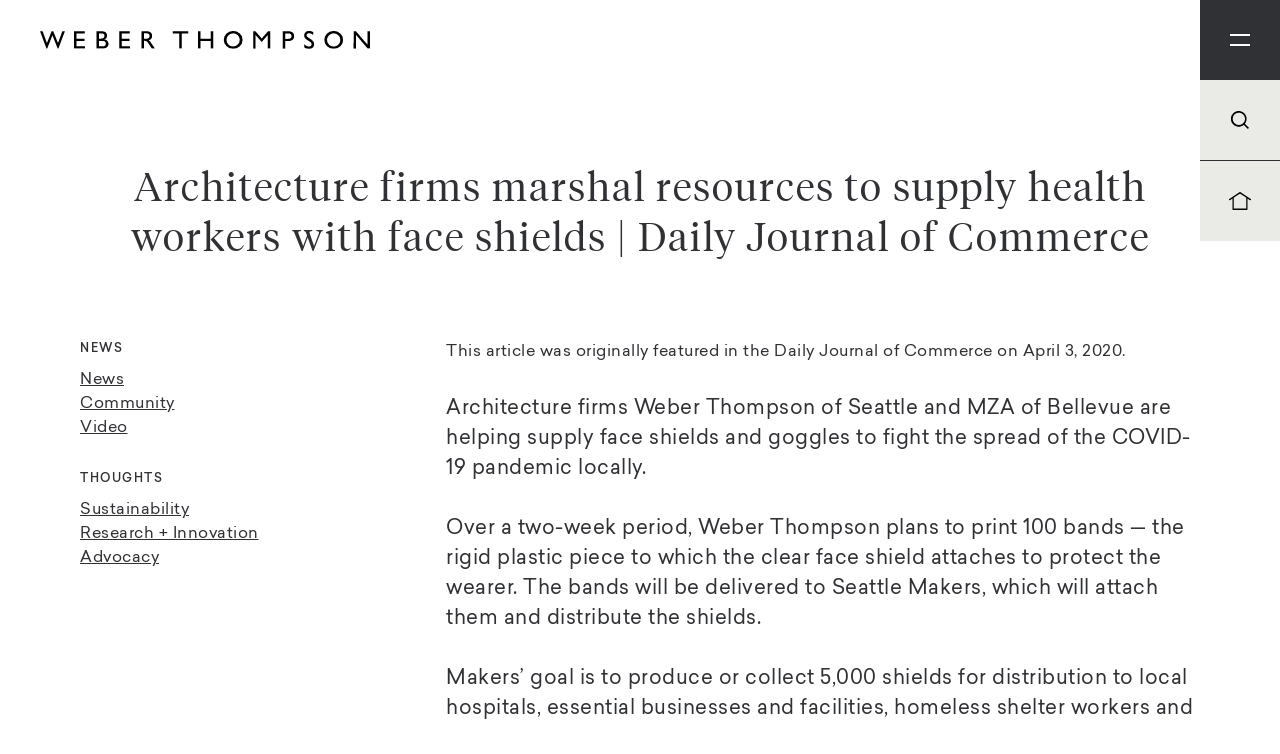

--- FILE ---
content_type: text/html; charset=UTF-8
request_url: https://www.weberthompson.com/3d-printing-face-masks/
body_size: 12349
content:

<!DOCTYPE html>

	<head>
		
		<meta http-equiv="Content-Type" content="text/html; charset=UTF-8" />
	    
	    <link rel="apple-touch-icon-precomposed" sizes="144x144" href="https://www.weberthompson.com/wp-content/themes/weber-thompson/img/favicon-144.jpg" />
		<link rel="apple-touch-icon-precomposed" sizes="114x114" href="https://www.weberthompson.com/wp-content/themes/weber-thompson/img/favicon-114.jpg" />
		<link rel="apple-touch-icon-precomposed" sizes="72x72" href="https://www.weberthompson.com/wp-content/themes/weber-thompson/img/favicon-72.jpg">
	    <link rel='shortcut icon' type='image/x-icon' href="https://www.weberthompson.com/wp-content/themes/weber-thompson/img/favicon-32.jpg" />
		<meta name="author" content="DEI Creative in Seattle, WA" />
		<meta name="keywords" content="" />
		<meta name="description" content="" />
		<meta name="robots" content="all" />
	    
	    <!-- Tablet/Mobile -->
	    <meta name="viewport" content="width=device-width, initial-scale=1, user-scalable=no" />
	
		<title>Architecture firms marshal resources to supply health workers with face shields | Daily Journal of Commerce | Weber Thompson</title>
	
		<link rel="pingback" href="https://www.weberthompson.com/xmlrpc.php" />
			<link rel='archives' title='December 2025' href='https://www.weberthompson.com/2025/12/' />
	<link rel='archives' title='October 2025' href='https://www.weberthompson.com/2025/10/' />
	<link rel='archives' title='September 2025' href='https://www.weberthompson.com/2025/09/' />
	<link rel='archives' title='June 2025' href='https://www.weberthompson.com/2025/06/' />
	<link rel='archives' title='May 2025' href='https://www.weberthompson.com/2025/05/' />
	<link rel='archives' title='April 2025' href='https://www.weberthompson.com/2025/04/' />
	<link rel='archives' title='March 2025' href='https://www.weberthompson.com/2025/03/' />
	<link rel='archives' title='February 2025' href='https://www.weberthompson.com/2025/02/' />
	<link rel='archives' title='November 2024' href='https://www.weberthompson.com/2024/11/' />
	<link rel='archives' title='September 2024' href='https://www.weberthompson.com/2024/09/' />
	<link rel='archives' title='August 2024' href='https://www.weberthompson.com/2024/08/' />
	<link rel='archives' title='July 2024' href='https://www.weberthompson.com/2024/07/' />
	<link rel='archives' title='June 2024' href='https://www.weberthompson.com/2024/06/' />
	<link rel='archives' title='May 2024' href='https://www.weberthompson.com/2024/05/' />
	<link rel='archives' title='April 2024' href='https://www.weberthompson.com/2024/04/' />
	<link rel='archives' title='March 2024' href='https://www.weberthompson.com/2024/03/' />
	<link rel='archives' title='February 2024' href='https://www.weberthompson.com/2024/02/' />
	<link rel='archives' title='January 2024' href='https://www.weberthompson.com/2024/01/' />
	<link rel='archives' title='December 2023' href='https://www.weberthompson.com/2023/12/' />
	<link rel='archives' title='November 2023' href='https://www.weberthompson.com/2023/11/' />
	<link rel='archives' title='October 2023' href='https://www.weberthompson.com/2023/10/' />
	<link rel='archives' title='September 2023' href='https://www.weberthompson.com/2023/09/' />
	<link rel='archives' title='August 2023' href='https://www.weberthompson.com/2023/08/' />
	<link rel='archives' title='July 2023' href='https://www.weberthompson.com/2023/07/' />
	<link rel='archives' title='June 2023' href='https://www.weberthompson.com/2023/06/' />
	<link rel='archives' title='May 2023' href='https://www.weberthompson.com/2023/05/' />
	<link rel='archives' title='April 2023' href='https://www.weberthompson.com/2023/04/' />
	<link rel='archives' title='March 2023' href='https://www.weberthompson.com/2023/03/' />
	<link rel='archives' title='February 2023' href='https://www.weberthompson.com/2023/02/' />
	<link rel='archives' title='January 2023' href='https://www.weberthompson.com/2023/01/' />
	<link rel='archives' title='December 2022' href='https://www.weberthompson.com/2022/12/' />
	<link rel='archives' title='November 2022' href='https://www.weberthompson.com/2022/11/' />
	<link rel='archives' title='October 2022' href='https://www.weberthompson.com/2022/10/' />
	<link rel='archives' title='September 2022' href='https://www.weberthompson.com/2022/09/' />
	<link rel='archives' title='August 2022' href='https://www.weberthompson.com/2022/08/' />
	<link rel='archives' title='July 2022' href='https://www.weberthompson.com/2022/07/' />
	<link rel='archives' title='June 2022' href='https://www.weberthompson.com/2022/06/' />
	<link rel='archives' title='May 2022' href='https://www.weberthompson.com/2022/05/' />
	<link rel='archives' title='April 2022' href='https://www.weberthompson.com/2022/04/' />
	<link rel='archives' title='March 2022' href='https://www.weberthompson.com/2022/03/' />
	<link rel='archives' title='February 2022' href='https://www.weberthompson.com/2022/02/' />
	<link rel='archives' title='January 2022' href='https://www.weberthompson.com/2022/01/' />
	<link rel='archives' title='December 2021' href='https://www.weberthompson.com/2021/12/' />
	<link rel='archives' title='November 2021' href='https://www.weberthompson.com/2021/11/' />
	<link rel='archives' title='October 2021' href='https://www.weberthompson.com/2021/10/' />
	<link rel='archives' title='September 2021' href='https://www.weberthompson.com/2021/09/' />
	<link rel='archives' title='August 2021' href='https://www.weberthompson.com/2021/08/' />
	<link rel='archives' title='July 2021' href='https://www.weberthompson.com/2021/07/' />
	<link rel='archives' title='June 2021' href='https://www.weberthompson.com/2021/06/' />
	<link rel='archives' title='May 2021' href='https://www.weberthompson.com/2021/05/' />
	<link rel='archives' title='April 2021' href='https://www.weberthompson.com/2021/04/' />
	<link rel='archives' title='March 2021' href='https://www.weberthompson.com/2021/03/' />
	<link rel='archives' title='February 2021' href='https://www.weberthompson.com/2021/02/' />
	<link rel='archives' title='January 2021' href='https://www.weberthompson.com/2021/01/' />
	<link rel='archives' title='December 2020' href='https://www.weberthompson.com/2020/12/' />
	<link rel='archives' title='November 2020' href='https://www.weberthompson.com/2020/11/' />
	<link rel='archives' title='October 2020' href='https://www.weberthompson.com/2020/10/' />
	<link rel='archives' title='September 2020' href='https://www.weberthompson.com/2020/09/' />
	<link rel='archives' title='August 2020' href='https://www.weberthompson.com/2020/08/' />
	<link rel='archives' title='July 2020' href='https://www.weberthompson.com/2020/07/' />
	<link rel='archives' title='June 2020' href='https://www.weberthompson.com/2020/06/' />
	<link rel='archives' title='May 2020' href='https://www.weberthompson.com/2020/05/' />
	<link rel='archives' title='April 2020' href='https://www.weberthompson.com/2020/04/' />
	<link rel='archives' title='March 2020' href='https://www.weberthompson.com/2020/03/' />
	<link rel='archives' title='February 2020' href='https://www.weberthompson.com/2020/02/' />
	<link rel='archives' title='January 2020' href='https://www.weberthompson.com/2020/01/' />
	<link rel='archives' title='November 2019' href='https://www.weberthompson.com/2019/11/' />
	<link rel='archives' title='September 2019' href='https://www.weberthompson.com/2019/09/' />
	<link rel='archives' title='August 2019' href='https://www.weberthompson.com/2019/08/' />
	<link rel='archives' title='July 2019' href='https://www.weberthompson.com/2019/07/' />
	<link rel='archives' title='June 2019' href='https://www.weberthompson.com/2019/06/' />
	<link rel='archives' title='May 2019' href='https://www.weberthompson.com/2019/05/' />
	<link rel='archives' title='April 2019' href='https://www.weberthompson.com/2019/04/' />
	<link rel='archives' title='March 2019' href='https://www.weberthompson.com/2019/03/' />
	<link rel='archives' title='February 2019' href='https://www.weberthompson.com/2019/02/' />
	<link rel='archives' title='December 2018' href='https://www.weberthompson.com/2018/12/' />
	<link rel='archives' title='November 2018' href='https://www.weberthompson.com/2018/11/' />
	<link rel='archives' title='September 2018' href='https://www.weberthompson.com/2018/09/' />
	<link rel='archives' title='August 2018' href='https://www.weberthompson.com/2018/08/' />
	<link rel='archives' title='July 2018' href='https://www.weberthompson.com/2018/07/' />
	<link rel='archives' title='May 2018' href='https://www.weberthompson.com/2018/05/' />
	<link rel='archives' title='April 2018' href='https://www.weberthompson.com/2018/04/' />
	<link rel='archives' title='March 2018' href='https://www.weberthompson.com/2018/03/' />
	<link rel='archives' title='February 2018' href='https://www.weberthompson.com/2018/02/' />
	<link rel='archives' title='January 2018' href='https://www.weberthompson.com/2018/01/' />
	<link rel='archives' title='November 2017' href='https://www.weberthompson.com/2017/11/' />
	<link rel='archives' title='October 2017' href='https://www.weberthompson.com/2017/10/' />
	<link rel='archives' title='August 2017' href='https://www.weberthompson.com/2017/08/' />
	<link rel='archives' title='July 2017' href='https://www.weberthompson.com/2017/07/' />
	<link rel='archives' title='June 2017' href='https://www.weberthompson.com/2017/06/' />
	<link rel='archives' title='May 2017' href='https://www.weberthompson.com/2017/05/' />
	<link rel='archives' title='April 2017' href='https://www.weberthompson.com/2017/04/' />
	<link rel='archives' title='March 2017' href='https://www.weberthompson.com/2017/03/' />
	<link rel='archives' title='November 2016' href='https://www.weberthompson.com/2016/11/' />
	<link rel='archives' title='October 2016' href='https://www.weberthompson.com/2016/10/' />
	<link rel='archives' title='August 2016' href='https://www.weberthompson.com/2016/08/' />
	<link rel='archives' title='July 2016' href='https://www.weberthompson.com/2016/07/' />
	<link rel='archives' title='June 2016' href='https://www.weberthompson.com/2016/06/' />
	<link rel='archives' title='May 2016' href='https://www.weberthompson.com/2016/05/' />
	<link rel='archives' title='April 2016' href='https://www.weberthompson.com/2016/04/' />
	<link rel='archives' title='March 2016' href='https://www.weberthompson.com/2016/03/' />
	<link rel='archives' title='February 2016' href='https://www.weberthompson.com/2016/02/' />
	<link rel='archives' title='January 2016' href='https://www.weberthompson.com/2016/01/' />
	<link rel='archives' title='December 2015' href='https://www.weberthompson.com/2015/12/' />
	<link rel='archives' title='October 2015' href='https://www.weberthompson.com/2015/10/' />
	<link rel='archives' title='September 2015' href='https://www.weberthompson.com/2015/09/' />
	<link rel='archives' title='August 2015' href='https://www.weberthompson.com/2015/08/' />
	<link rel='archives' title='July 2015' href='https://www.weberthompson.com/2015/07/' />
	<link rel='archives' title='May 2015' href='https://www.weberthompson.com/2015/05/' />
	<link rel='archives' title='April 2015' href='https://www.weberthompson.com/2015/04/' />
	<link rel='archives' title='March 2015' href='https://www.weberthompson.com/2015/03/' />
	<link rel='archives' title='February 2015' href='https://www.weberthompson.com/2015/02/' />
	<link rel='archives' title='January 2015' href='https://www.weberthompson.com/2015/01/' />
	<link rel='archives' title='December 2014' href='https://www.weberthompson.com/2014/12/' />
	<link rel='archives' title='November 2014' href='https://www.weberthompson.com/2014/11/' />
	<link rel='archives' title='September 2014' href='https://www.weberthompson.com/2014/09/' />
	<link rel='archives' title='May 2014' href='https://www.weberthompson.com/2014/05/' />
	<link rel='archives' title='April 2014' href='https://www.weberthompson.com/2014/04/' />
	<link rel='archives' title='November 2013' href='https://www.weberthompson.com/2013/11/' />
	<link rel='archives' title='October 2013' href='https://www.weberthompson.com/2013/10/' />
	<link rel='archives' title='September 2013' href='https://www.weberthompson.com/2013/09/' />
	<link rel='archives' title='August 2013' href='https://www.weberthompson.com/2013/08/' />
	<link rel='archives' title='May 2013' href='https://www.weberthompson.com/2013/05/' />
	<link rel='archives' title='April 2013' href='https://www.weberthompson.com/2013/04/' />
	<link rel='archives' title='April 2011' href='https://www.weberthompson.com/2011/04/' />
	<link rel='archives' title='March 2011' href='https://www.weberthompson.com/2011/03/' />
	<link rel='archives' title='February 2011' href='https://www.weberthompson.com/2011/02/' />
	<link rel='archives' title='December 2010' href='https://www.weberthompson.com/2010/12/' />
	<link rel='archives' title='November 2010' href='https://www.weberthompson.com/2010/11/' />
	<link rel='archives' title='May 2010' href='https://www.weberthompson.com/2010/05/' />
	<link rel='archives' title='March 2010' href='https://www.weberthompson.com/2010/03/' />
	<link rel='archives' title='February 2010' href='https://www.weberthompson.com/2010/02/' />
	<link rel='archives' title='January 2010' href='https://www.weberthompson.com/2010/01/' />
	<link rel='archives' title='October 2009' href='https://www.weberthompson.com/2009/10/' />
	<link rel='archives' title='August 2009' href='https://www.weberthompson.com/2009/08/' />
	<link rel='archives' title='July 2009' href='https://www.weberthompson.com/2009/07/' />
	<link rel='archives' title='May 2009' href='https://www.weberthompson.com/2009/05/' />
	<link rel='archives' title='April 2009' href='https://www.weberthompson.com/2009/04/' />
	<link rel='archives' title='March 2009' href='https://www.weberthompson.com/2009/03/' />
	<link rel='archives' title='January 2009' href='https://www.weberthompson.com/2009/01/' />
	<link rel='archives' title='December 2008' href='https://www.weberthompson.com/2008/12/' />
	<link rel='archives' title='November 2008' href='https://www.weberthompson.com/2008/11/' />
	<link rel='archives' title='August 2008' href='https://www.weberthompson.com/2008/08/' />
	<link rel='archives' title='May 2008' href='https://www.weberthompson.com/2008/05/' />
	<link rel='archives' title='April 2008' href='https://www.weberthompson.com/2008/04/' />
	<link rel='archives' title='March 2008' href='https://www.weberthompson.com/2008/03/' />
	<link rel='archives' title='February 2008' href='https://www.weberthompson.com/2008/02/' />
		
		<script type="text/javascript">
			var theme = 'https://www.weberthompson.com/wp-content/themes/weber-thompson';
		</script>
		
		<meta name='robots' content='index, follow, max-image-preview:large, max-snippet:-1, max-video-preview:-1' />
	<style>img:is([sizes="auto" i], [sizes^="auto," i]) { contain-intrinsic-size: 3000px 1500px }</style>
	
<!-- Google Tag Manager for WordPress by gtm4wp.com -->
<script data-cfasync="false" data-pagespeed-no-defer>
	var gtm4wp_datalayer_name = "dataLayer";
	var dataLayer = dataLayer || [];

	const gtm4wp_scrollerscript_debugmode         = false;
	const gtm4wp_scrollerscript_callbacktime      = 100;
	const gtm4wp_scrollerscript_readerlocation    = 150;
	const gtm4wp_scrollerscript_contentelementid  = "content";
	const gtm4wp_scrollerscript_scannertime       = 30;
</script>
<!-- End Google Tag Manager for WordPress by gtm4wp.com -->
	<!-- This site is optimized with the Yoast SEO plugin v26.8 - https://yoast.com/product/yoast-seo-wordpress/ -->
	<meta name="description" content="Architecture firms Weber Thompson of Seattle and MZA of Bellevue are helping supply face shields and goggles to fight the spread of the COVID-19 pandemic locally." />
	<link rel="canonical" href="https://www.weberthompson.com/3d-printing-face-masks/" />
	<meta property="og:locale" content="en_US" />
	<meta property="og:type" content="article" />
	<meta property="og:title" content="Architecture firms marshal resources to supply health workers with face shields | Daily Journal of Commerce | Weber Thompson" />
	<meta property="og:description" content="Architecture firms Weber Thompson of Seattle and MZA of Bellevue are helping supply face shields and goggles to fight the spread of the COVID-19 pandemic locally." />
	<meta property="og:url" content="https://www.weberthompson.com/3d-printing-face-masks/" />
	<meta property="og:site_name" content="Weber Thompson" />
	<meta property="article:publisher" content="https://www.facebook.com/weberthompson/" />
	<meta property="article:published_time" content="2020-04-03T21:45:21+00:00" />
	<meta property="article:modified_time" content="2021-11-09T08:04:04+00:00" />
	<meta name="author" content="Erin" />
	<meta name="twitter:card" content="summary_large_image" />
	<meta name="twitter:creator" content="@Weber_Thompson" />
	<meta name="twitter:site" content="@Weber_Thompson" />
	<meta name="twitter:label1" content="Written by" />
	<meta name="twitter:data1" content="Erin" />
	<script type="application/ld+json" class="yoast-schema-graph">{"@context":"https://schema.org","@graph":[{"@type":"Article","@id":"https://www.weberthompson.com/3d-printing-face-masks/#article","isPartOf":{"@id":"https://www.weberthompson.com/3d-printing-face-masks/"},"author":{"name":"Erin","@id":"https://www.weberthompson.com/#/schema/person/5d84b1a4e9f7b1f3c2f4d5ec50d502a3"},"headline":"Architecture firms marshal resources to supply health workers with face shields | Daily Journal of Commerce","datePublished":"2020-04-03T21:45:21+00:00","dateModified":"2021-11-09T08:04:04+00:00","mainEntityOfPage":{"@id":"https://www.weberthompson.com/3d-printing-face-masks/"},"wordCount":15,"commentCount":0,"publisher":{"@id":"https://www.weberthompson.com/#organization"},"keywords":["In The News"],"articleSection":["News"],"inLanguage":"en-US","potentialAction":[{"@type":"CommentAction","name":"Comment","target":["https://www.weberthompson.com/3d-printing-face-masks/#respond"]}]},{"@type":"WebPage","@id":"https://www.weberthompson.com/3d-printing-face-masks/","url":"https://www.weberthompson.com/3d-printing-face-masks/","name":"Architecture firms marshal resources to supply health workers with face shields | Daily Journal of Commerce | Weber Thompson","isPartOf":{"@id":"https://www.weberthompson.com/#website"},"datePublished":"2020-04-03T21:45:21+00:00","dateModified":"2021-11-09T08:04:04+00:00","description":"Architecture firms Weber Thompson of Seattle and MZA of Bellevue are helping supply face shields and goggles to fight the spread of the COVID-19 pandemic locally.","breadcrumb":{"@id":"https://www.weberthompson.com/3d-printing-face-masks/#breadcrumb"},"inLanguage":"en-US","potentialAction":[{"@type":"ReadAction","target":["https://www.weberthompson.com/3d-printing-face-masks/"]}]},{"@type":"BreadcrumbList","@id":"https://www.weberthompson.com/3d-printing-face-masks/#breadcrumb","itemListElement":[{"@type":"ListItem","position":1,"name":"Home","item":"https://www.weberthompson.com/"},{"@type":"ListItem","position":2,"name":"Architecture firms marshal resources to supply health workers with face shields | Daily Journal of Commerce"}]},{"@type":"WebSite","@id":"https://www.weberthompson.com/#website","url":"https://www.weberthompson.com/","name":"Weber Thompson","description":"","publisher":{"@id":"https://www.weberthompson.com/#organization"},"potentialAction":[{"@type":"SearchAction","target":{"@type":"EntryPoint","urlTemplate":"https://www.weberthompson.com/?s={search_term_string}"},"query-input":{"@type":"PropertyValueSpecification","valueRequired":true,"valueName":"search_term_string"}}],"inLanguage":"en-US"},{"@type":"Organization","@id":"https://www.weberthompson.com/#organization","name":"Weber Thompson","url":"https://www.weberthompson.com/","logo":{"@type":"ImageObject","inLanguage":"en-US","@id":"https://www.weberthompson.com/#/schema/logo/image/","url":"https://www.weberthompson.com/wp-content/uploads/2022/04/WT_Logo_01_black.png","contentUrl":"https://www.weberthompson.com/wp-content/uploads/2022/04/WT_Logo_01_black.png","width":11167,"height":1251,"caption":"Weber Thompson"},"image":{"@id":"https://www.weberthompson.com/#/schema/logo/image/"},"sameAs":["https://www.facebook.com/weberthompson/","https://x.com/Weber_Thompson","https://www.instagram.com/weberthompson/","https://www.linkedin.com/company/weber-thompson"]},{"@type":"Person","@id":"https://www.weberthompson.com/#/schema/person/5d84b1a4e9f7b1f3c2f4d5ec50d502a3","name":"Erin","image":{"@type":"ImageObject","inLanguage":"en-US","@id":"https://www.weberthompson.com/#/schema/person/image/","url":"https://secure.gravatar.com/avatar/44d1e0ba67251e612ca02484b79d05acd3a0a1d83740d4511358750c8f8bcc86?s=96&d=mm&r=g","contentUrl":"https://secure.gravatar.com/avatar/44d1e0ba67251e612ca02484b79d05acd3a0a1d83740d4511358750c8f8bcc86?s=96&d=mm&r=g","caption":"Erin"},"url":"https://www.weberthompson.com/author/erin/"}]}</script>
	<!-- / Yoast SEO plugin. -->


<link rel='dns-prefetch' href='//code.jquery.com' />
<link rel="alternate" type="application/rss+xml" title="Weber Thompson &raquo; Architecture firms marshal resources to supply health workers with face shields | Daily Journal of Commerce Comments Feed" href="https://www.weberthompson.com/3d-printing-face-masks/feed/" />
<script type="text/javascript">
/* <![CDATA[ */
window._wpemojiSettings = {"baseUrl":"https:\/\/s.w.org\/images\/core\/emoji\/16.0.1\/72x72\/","ext":".png","svgUrl":"https:\/\/s.w.org\/images\/core\/emoji\/16.0.1\/svg\/","svgExt":".svg","source":{"concatemoji":"https:\/\/www.weberthompson.com\/wp-includes\/js\/wp-emoji-release.min.js?ver=6.8.3"}};
/*! This file is auto-generated */
!function(s,n){var o,i,e;function c(e){try{var t={supportTests:e,timestamp:(new Date).valueOf()};sessionStorage.setItem(o,JSON.stringify(t))}catch(e){}}function p(e,t,n){e.clearRect(0,0,e.canvas.width,e.canvas.height),e.fillText(t,0,0);var t=new Uint32Array(e.getImageData(0,0,e.canvas.width,e.canvas.height).data),a=(e.clearRect(0,0,e.canvas.width,e.canvas.height),e.fillText(n,0,0),new Uint32Array(e.getImageData(0,0,e.canvas.width,e.canvas.height).data));return t.every(function(e,t){return e===a[t]})}function u(e,t){e.clearRect(0,0,e.canvas.width,e.canvas.height),e.fillText(t,0,0);for(var n=e.getImageData(16,16,1,1),a=0;a<n.data.length;a++)if(0!==n.data[a])return!1;return!0}function f(e,t,n,a){switch(t){case"flag":return n(e,"\ud83c\udff3\ufe0f\u200d\u26a7\ufe0f","\ud83c\udff3\ufe0f\u200b\u26a7\ufe0f")?!1:!n(e,"\ud83c\udde8\ud83c\uddf6","\ud83c\udde8\u200b\ud83c\uddf6")&&!n(e,"\ud83c\udff4\udb40\udc67\udb40\udc62\udb40\udc65\udb40\udc6e\udb40\udc67\udb40\udc7f","\ud83c\udff4\u200b\udb40\udc67\u200b\udb40\udc62\u200b\udb40\udc65\u200b\udb40\udc6e\u200b\udb40\udc67\u200b\udb40\udc7f");case"emoji":return!a(e,"\ud83e\udedf")}return!1}function g(e,t,n,a){var r="undefined"!=typeof WorkerGlobalScope&&self instanceof WorkerGlobalScope?new OffscreenCanvas(300,150):s.createElement("canvas"),o=r.getContext("2d",{willReadFrequently:!0}),i=(o.textBaseline="top",o.font="600 32px Arial",{});return e.forEach(function(e){i[e]=t(o,e,n,a)}),i}function t(e){var t=s.createElement("script");t.src=e,t.defer=!0,s.head.appendChild(t)}"undefined"!=typeof Promise&&(o="wpEmojiSettingsSupports",i=["flag","emoji"],n.supports={everything:!0,everythingExceptFlag:!0},e=new Promise(function(e){s.addEventListener("DOMContentLoaded",e,{once:!0})}),new Promise(function(t){var n=function(){try{var e=JSON.parse(sessionStorage.getItem(o));if("object"==typeof e&&"number"==typeof e.timestamp&&(new Date).valueOf()<e.timestamp+604800&&"object"==typeof e.supportTests)return e.supportTests}catch(e){}return null}();if(!n){if("undefined"!=typeof Worker&&"undefined"!=typeof OffscreenCanvas&&"undefined"!=typeof URL&&URL.createObjectURL&&"undefined"!=typeof Blob)try{var e="postMessage("+g.toString()+"("+[JSON.stringify(i),f.toString(),p.toString(),u.toString()].join(",")+"));",a=new Blob([e],{type:"text/javascript"}),r=new Worker(URL.createObjectURL(a),{name:"wpTestEmojiSupports"});return void(r.onmessage=function(e){c(n=e.data),r.terminate(),t(n)})}catch(e){}c(n=g(i,f,p,u))}t(n)}).then(function(e){for(var t in e)n.supports[t]=e[t],n.supports.everything=n.supports.everything&&n.supports[t],"flag"!==t&&(n.supports.everythingExceptFlag=n.supports.everythingExceptFlag&&n.supports[t]);n.supports.everythingExceptFlag=n.supports.everythingExceptFlag&&!n.supports.flag,n.DOMReady=!1,n.readyCallback=function(){n.DOMReady=!0}}).then(function(){return e}).then(function(){var e;n.supports.everything||(n.readyCallback(),(e=n.source||{}).concatemoji?t(e.concatemoji):e.wpemoji&&e.twemoji&&(t(e.twemoji),t(e.wpemoji)))}))}((window,document),window._wpemojiSettings);
/* ]]> */
</script>
<style id='wp-emoji-styles-inline-css' type='text/css'>

	img.wp-smiley, img.emoji {
		display: inline !important;
		border: none !important;
		box-shadow: none !important;
		height: 1em !important;
		width: 1em !important;
		margin: 0 0.07em !important;
		vertical-align: -0.1em !important;
		background: none !important;
		padding: 0 !important;
	}
</style>
<link rel='stylesheet' id='wp-block-library-css' href='https://www.weberthompson.com/wp-includes/css/dist/block-library/style.min.css?ver=6.8.3' type='text/css' media='all' />
<style id='classic-theme-styles-inline-css' type='text/css'>
/*! This file is auto-generated */
.wp-block-button__link{color:#fff;background-color:#32373c;border-radius:9999px;box-shadow:none;text-decoration:none;padding:calc(.667em + 2px) calc(1.333em + 2px);font-size:1.125em}.wp-block-file__button{background:#32373c;color:#fff;text-decoration:none}
</style>
<style id='global-styles-inline-css' type='text/css'>
:root{--wp--preset--aspect-ratio--square: 1;--wp--preset--aspect-ratio--4-3: 4/3;--wp--preset--aspect-ratio--3-4: 3/4;--wp--preset--aspect-ratio--3-2: 3/2;--wp--preset--aspect-ratio--2-3: 2/3;--wp--preset--aspect-ratio--16-9: 16/9;--wp--preset--aspect-ratio--9-16: 9/16;--wp--preset--color--black: #000000;--wp--preset--color--cyan-bluish-gray: #abb8c3;--wp--preset--color--white: #ffffff;--wp--preset--color--pale-pink: #f78da7;--wp--preset--color--vivid-red: #cf2e2e;--wp--preset--color--luminous-vivid-orange: #ff6900;--wp--preset--color--luminous-vivid-amber: #fcb900;--wp--preset--color--light-green-cyan: #7bdcb5;--wp--preset--color--vivid-green-cyan: #00d084;--wp--preset--color--pale-cyan-blue: #8ed1fc;--wp--preset--color--vivid-cyan-blue: #0693e3;--wp--preset--color--vivid-purple: #9b51e0;--wp--preset--gradient--vivid-cyan-blue-to-vivid-purple: linear-gradient(135deg,rgba(6,147,227,1) 0%,rgb(155,81,224) 100%);--wp--preset--gradient--light-green-cyan-to-vivid-green-cyan: linear-gradient(135deg,rgb(122,220,180) 0%,rgb(0,208,130) 100%);--wp--preset--gradient--luminous-vivid-amber-to-luminous-vivid-orange: linear-gradient(135deg,rgba(252,185,0,1) 0%,rgba(255,105,0,1) 100%);--wp--preset--gradient--luminous-vivid-orange-to-vivid-red: linear-gradient(135deg,rgba(255,105,0,1) 0%,rgb(207,46,46) 100%);--wp--preset--gradient--very-light-gray-to-cyan-bluish-gray: linear-gradient(135deg,rgb(238,238,238) 0%,rgb(169,184,195) 100%);--wp--preset--gradient--cool-to-warm-spectrum: linear-gradient(135deg,rgb(74,234,220) 0%,rgb(151,120,209) 20%,rgb(207,42,186) 40%,rgb(238,44,130) 60%,rgb(251,105,98) 80%,rgb(254,248,76) 100%);--wp--preset--gradient--blush-light-purple: linear-gradient(135deg,rgb(255,206,236) 0%,rgb(152,150,240) 100%);--wp--preset--gradient--blush-bordeaux: linear-gradient(135deg,rgb(254,205,165) 0%,rgb(254,45,45) 50%,rgb(107,0,62) 100%);--wp--preset--gradient--luminous-dusk: linear-gradient(135deg,rgb(255,203,112) 0%,rgb(199,81,192) 50%,rgb(65,88,208) 100%);--wp--preset--gradient--pale-ocean: linear-gradient(135deg,rgb(255,245,203) 0%,rgb(182,227,212) 50%,rgb(51,167,181) 100%);--wp--preset--gradient--electric-grass: linear-gradient(135deg,rgb(202,248,128) 0%,rgb(113,206,126) 100%);--wp--preset--gradient--midnight: linear-gradient(135deg,rgb(2,3,129) 0%,rgb(40,116,252) 100%);--wp--preset--font-size--small: 13px;--wp--preset--font-size--medium: 20px;--wp--preset--font-size--large: 36px;--wp--preset--font-size--x-large: 42px;--wp--preset--spacing--20: 0.44rem;--wp--preset--spacing--30: 0.67rem;--wp--preset--spacing--40: 1rem;--wp--preset--spacing--50: 1.5rem;--wp--preset--spacing--60: 2.25rem;--wp--preset--spacing--70: 3.38rem;--wp--preset--spacing--80: 5.06rem;--wp--preset--shadow--natural: 6px 6px 9px rgba(0, 0, 0, 0.2);--wp--preset--shadow--deep: 12px 12px 50px rgba(0, 0, 0, 0.4);--wp--preset--shadow--sharp: 6px 6px 0px rgba(0, 0, 0, 0.2);--wp--preset--shadow--outlined: 6px 6px 0px -3px rgba(255, 255, 255, 1), 6px 6px rgba(0, 0, 0, 1);--wp--preset--shadow--crisp: 6px 6px 0px rgba(0, 0, 0, 1);}:where(.is-layout-flex){gap: 0.5em;}:where(.is-layout-grid){gap: 0.5em;}body .is-layout-flex{display: flex;}.is-layout-flex{flex-wrap: wrap;align-items: center;}.is-layout-flex > :is(*, div){margin: 0;}body .is-layout-grid{display: grid;}.is-layout-grid > :is(*, div){margin: 0;}:where(.wp-block-columns.is-layout-flex){gap: 2em;}:where(.wp-block-columns.is-layout-grid){gap: 2em;}:where(.wp-block-post-template.is-layout-flex){gap: 1.25em;}:where(.wp-block-post-template.is-layout-grid){gap: 1.25em;}.has-black-color{color: var(--wp--preset--color--black) !important;}.has-cyan-bluish-gray-color{color: var(--wp--preset--color--cyan-bluish-gray) !important;}.has-white-color{color: var(--wp--preset--color--white) !important;}.has-pale-pink-color{color: var(--wp--preset--color--pale-pink) !important;}.has-vivid-red-color{color: var(--wp--preset--color--vivid-red) !important;}.has-luminous-vivid-orange-color{color: var(--wp--preset--color--luminous-vivid-orange) !important;}.has-luminous-vivid-amber-color{color: var(--wp--preset--color--luminous-vivid-amber) !important;}.has-light-green-cyan-color{color: var(--wp--preset--color--light-green-cyan) !important;}.has-vivid-green-cyan-color{color: var(--wp--preset--color--vivid-green-cyan) !important;}.has-pale-cyan-blue-color{color: var(--wp--preset--color--pale-cyan-blue) !important;}.has-vivid-cyan-blue-color{color: var(--wp--preset--color--vivid-cyan-blue) !important;}.has-vivid-purple-color{color: var(--wp--preset--color--vivid-purple) !important;}.has-black-background-color{background-color: var(--wp--preset--color--black) !important;}.has-cyan-bluish-gray-background-color{background-color: var(--wp--preset--color--cyan-bluish-gray) !important;}.has-white-background-color{background-color: var(--wp--preset--color--white) !important;}.has-pale-pink-background-color{background-color: var(--wp--preset--color--pale-pink) !important;}.has-vivid-red-background-color{background-color: var(--wp--preset--color--vivid-red) !important;}.has-luminous-vivid-orange-background-color{background-color: var(--wp--preset--color--luminous-vivid-orange) !important;}.has-luminous-vivid-amber-background-color{background-color: var(--wp--preset--color--luminous-vivid-amber) !important;}.has-light-green-cyan-background-color{background-color: var(--wp--preset--color--light-green-cyan) !important;}.has-vivid-green-cyan-background-color{background-color: var(--wp--preset--color--vivid-green-cyan) !important;}.has-pale-cyan-blue-background-color{background-color: var(--wp--preset--color--pale-cyan-blue) !important;}.has-vivid-cyan-blue-background-color{background-color: var(--wp--preset--color--vivid-cyan-blue) !important;}.has-vivid-purple-background-color{background-color: var(--wp--preset--color--vivid-purple) !important;}.has-black-border-color{border-color: var(--wp--preset--color--black) !important;}.has-cyan-bluish-gray-border-color{border-color: var(--wp--preset--color--cyan-bluish-gray) !important;}.has-white-border-color{border-color: var(--wp--preset--color--white) !important;}.has-pale-pink-border-color{border-color: var(--wp--preset--color--pale-pink) !important;}.has-vivid-red-border-color{border-color: var(--wp--preset--color--vivid-red) !important;}.has-luminous-vivid-orange-border-color{border-color: var(--wp--preset--color--luminous-vivid-orange) !important;}.has-luminous-vivid-amber-border-color{border-color: var(--wp--preset--color--luminous-vivid-amber) !important;}.has-light-green-cyan-border-color{border-color: var(--wp--preset--color--light-green-cyan) !important;}.has-vivid-green-cyan-border-color{border-color: var(--wp--preset--color--vivid-green-cyan) !important;}.has-pale-cyan-blue-border-color{border-color: var(--wp--preset--color--pale-cyan-blue) !important;}.has-vivid-cyan-blue-border-color{border-color: var(--wp--preset--color--vivid-cyan-blue) !important;}.has-vivid-purple-border-color{border-color: var(--wp--preset--color--vivid-purple) !important;}.has-vivid-cyan-blue-to-vivid-purple-gradient-background{background: var(--wp--preset--gradient--vivid-cyan-blue-to-vivid-purple) !important;}.has-light-green-cyan-to-vivid-green-cyan-gradient-background{background: var(--wp--preset--gradient--light-green-cyan-to-vivid-green-cyan) !important;}.has-luminous-vivid-amber-to-luminous-vivid-orange-gradient-background{background: var(--wp--preset--gradient--luminous-vivid-amber-to-luminous-vivid-orange) !important;}.has-luminous-vivid-orange-to-vivid-red-gradient-background{background: var(--wp--preset--gradient--luminous-vivid-orange-to-vivid-red) !important;}.has-very-light-gray-to-cyan-bluish-gray-gradient-background{background: var(--wp--preset--gradient--very-light-gray-to-cyan-bluish-gray) !important;}.has-cool-to-warm-spectrum-gradient-background{background: var(--wp--preset--gradient--cool-to-warm-spectrum) !important;}.has-blush-light-purple-gradient-background{background: var(--wp--preset--gradient--blush-light-purple) !important;}.has-blush-bordeaux-gradient-background{background: var(--wp--preset--gradient--blush-bordeaux) !important;}.has-luminous-dusk-gradient-background{background: var(--wp--preset--gradient--luminous-dusk) !important;}.has-pale-ocean-gradient-background{background: var(--wp--preset--gradient--pale-ocean) !important;}.has-electric-grass-gradient-background{background: var(--wp--preset--gradient--electric-grass) !important;}.has-midnight-gradient-background{background: var(--wp--preset--gradient--midnight) !important;}.has-small-font-size{font-size: var(--wp--preset--font-size--small) !important;}.has-medium-font-size{font-size: var(--wp--preset--font-size--medium) !important;}.has-large-font-size{font-size: var(--wp--preset--font-size--large) !important;}.has-x-large-font-size{font-size: var(--wp--preset--font-size--x-large) !important;}
:where(.wp-block-post-template.is-layout-flex){gap: 1.25em;}:where(.wp-block-post-template.is-layout-grid){gap: 1.25em;}
:where(.wp-block-columns.is-layout-flex){gap: 2em;}:where(.wp-block-columns.is-layout-grid){gap: 2em;}
:root :where(.wp-block-pullquote){font-size: 1.5em;line-height: 1.6;}
</style>
<link rel='stylesheet' id='stylesheet-main-css' href='https://www.weberthompson.com/wp-content/themes/weber-thompson/style.css?ver=6.8.3' type='text/css' media='' />
<script type="text/javascript" src="https://www.weberthompson.com/wp-content/plugins/duracelltomi-google-tag-manager/dist/js/analytics-talk-content-tracking.js?ver=1.21.1" id="gtm4wp-scroll-tracking-js"></script>
<script type="text/javascript" src="https://code.jquery.com/jquery-latest.min.js?ver=6.8.3" id="jquery-js"></script>
<link rel="https://api.w.org/" href="https://www.weberthompson.com/wp-json/" /><link rel="alternate" title="JSON" type="application/json" href="https://www.weberthompson.com/wp-json/wp/v2/posts/9751" /><link rel="EditURI" type="application/rsd+xml" title="RSD" href="https://www.weberthompson.com/xmlrpc.php?rsd" />
<meta name="generator" content="WordPress 6.8.3" />
<link rel='shortlink' href='https://www.weberthompson.com/?p=9751' />
<link rel="alternate" title="oEmbed (JSON)" type="application/json+oembed" href="https://www.weberthompson.com/wp-json/oembed/1.0/embed?url=https%3A%2F%2Fwww.weberthompson.com%2F3d-printing-face-masks%2F" />
<link rel="alternate" title="oEmbed (XML)" type="text/xml+oembed" href="https://www.weberthompson.com/wp-json/oembed/1.0/embed?url=https%3A%2F%2Fwww.weberthompson.com%2F3d-printing-face-masks%2F&#038;format=xml" />

<!-- Google Tag Manager for WordPress by gtm4wp.com -->
<!-- GTM Container placement set to automatic -->
<script data-cfasync="false" data-pagespeed-no-defer type="text/javascript">
	var dataLayer_content = {"pageTitle":"Architecture firms marshal resources to supply health workers with face shields | Daily Journal of Commerce | Weber Thompson","pagePostType":"post","pagePostType2":"single-post","pageCategory":["news"],"pageAttributes":["in-the-news"],"pagePostAuthor":"Erin","browserName":"","browserVersion":"","browserEngineName":"","browserEngineVersion":"","osName":"","osVersion":""};
	dataLayer.push( dataLayer_content );
</script>
<script data-cfasync="false" data-pagespeed-no-defer type="text/javascript">
(function(w,d,s,l,i){w[l]=w[l]||[];w[l].push({'gtm.start':
new Date().getTime(),event:'gtm.js'});var f=d.getElementsByTagName(s)[0],
j=d.createElement(s),dl=l!='dataLayer'?'&l='+l:'';j.async=true;j.src=
'//www.googletagmanager.com/gtm.js?id='+i+dl;f.parentNode.insertBefore(j,f);
})(window,document,'script','dataLayer','GTM-KFTXV8F');
</script>
<!-- End Google Tag Manager for WordPress by gtm4wp.com --><link href="https://maxcdn.bootstrapcdn.com/font-awesome/4.7.0/css/font-awesome.min.css"  rel="stylesheet"><link href="https://unpkg.com/ionicons@4.5.10-0/dist/css/ionicons.min.css"  rel="stylesheet">		
		<!-- Global site tag (gtag.js) - Google Analytics -->
		<script async src="https://www.googletagmanager.com/gtag/js?id=UA-30757607-1"></script>
		<script>
		  window.dataLayer = window.dataLayer || [];
		  function gtag(){dataLayer.push(arguments);}
		  gtag('js', new Date());
		  gtag('config', 'UA-30757607-1');
		</script> 
		
	</head>

	<body class="wp-singular post-template post-template-templates post-template-event post-template-templatesevent-php single single-post postid-9751 single-format-standard wp-theme-weber-thompson 3d-printing-face-masks">
		
		<div id="menu">
			<ul class="navigation">
				<li id="menu-item-48" class="menu-item menu-item-type-post_type menu-item-object-page menu-item-has-children menu-item-48"><a href="https://www.weberthompson.com/design/">Design</a>
<ul class="sub-menu">
	<li id="menu-item-50" class="menu-item menu-item-type-post_type menu-item-object-page menu-item-50"><a href="https://www.weberthompson.com/design/projects/">Projects</a></li>
	<li id="menu-item-49" class="menu-item menu-item-type-post_type menu-item-object-page menu-item-49"><a href="https://www.weberthompson.com/design/services/">Services</a></li>
	<li id="menu-item-24290" class="menu-item menu-item-type-post_type menu-item-object-page menu-item-24290"><a href="https://www.weberthompson.com/design/awards/">Awards</a></li>
</ul>
</li>
<li id="menu-item-21468" class="menu-item menu-item-type-post_type menu-item-object-page menu-item-has-children menu-item-21468"><a href="https://www.weberthompson.com/philosophy/">Philosophy</a>
<ul class="sub-menu">
	<li id="menu-item-21469" class="menu-item menu-item-type-post_type menu-item-object-page menu-item-21469"><a href="https://www.weberthompson.com/philosophy/our-values/">Our Values</a></li>
	<li id="menu-item-21572" class="menu-item menu-item-type-post_type menu-item-object-page menu-item-21572"><a href="https://www.weberthompson.com/edi/">EDI</a></li>
	<li id="menu-item-22834" class="menu-item menu-item-type-post_type menu-item-object-page menu-item-22834"><a href="https://www.weberthompson.com/philosophy/sustainability/">Sustainability</a></li>
</ul>
</li>
<li id="menu-item-55" class="menu-item menu-item-type-post_type menu-item-object-page menu-item-has-children menu-item-55"><a href="https://www.weberthompson.com/people/">People</a>
<ul class="sub-menu">
	<li id="menu-item-59" class="menu-item menu-item-type-post_type menu-item-object-page menu-item-59"><a href="https://www.weberthompson.com/people/team/">Our Team</a></li>
	<li id="menu-item-58" class="menu-item menu-item-type-post_type menu-item-object-page menu-item-58"><a href="https://www.weberthompson.com/people/culture/">Culture</a></li>
	<li id="menu-item-57" class="menu-item menu-item-type-post_type menu-item-object-page menu-item-57"><a href="https://www.weberthompson.com/people/careers/">Careers</a></li>
</ul>
</li>
<li id="menu-item-52" class="menu-item menu-item-type-post_type menu-item-object-page menu-item-has-children menu-item-52"><a href="https://www.weberthompson.com/perspectives/">Perspectives</a>
<ul class="sub-menu">
	<li id="menu-item-53" class="menu-item menu-item-type-post_type menu-item-object-page menu-item-53"><a href="https://www.weberthompson.com/perspectives/news-feed/">News Feed</a></li>
	<li id="menu-item-54" class="menu-item menu-item-type-post_type menu-item-object-page menu-item-54"><a href="https://www.weberthompson.com/perspectives/thoughts/">Thoughts</a></li>
</ul>
</li>
<li id="menu-item-47" class="menu-item menu-item-type-post_type menu-item-object-page menu-item-47"><a href="https://www.weberthompson.com/contact/">Contact</a></li>
			</ul>
		</div>
		
		<div id="overlay"></div>
	
		<header>
						<a href="https://www.weberthompson.com" class="image" id="logo">
				<span class="image">
					<svg xmlns="http://www.w3.org/2000/svg" viewBox="0 0 350 19.39"><path d="M0 .36h2.76l4.58 12.77 5-12.77h1.7l5 12.79L23.72.36h2.71l-7 18.84h-.61L13.2 4.79 7.56 19.2h-.63zm36.18 18.7h11.53v-2.4h-8.88v-5.84h8.36V8.41h-8.36V2.74h8.61V.36H36.18zm23.67 0h6.49c4 0 6.33-2 6.33-5.09 0-2.41-1.54-4.19-4.28-4.85a3.8 3.8 0 002.77-3.89c0-3.07-2-4.87-5.83-4.87h-5.48zm2.66-10.67V2.76h2.54c2.22 0 3.29.75 3.29 2.64s-1.32 3-4 3zm0 2.43h3.12c2.82 0 4.19.88 4.19 3s-1.24 2.85-3.76 2.85h-3.55zm21.41 8.24h11.54v-2.4h-8.88v-5.84h8.35V8.41h-8.35V2.74h8.6V.36H83.92zm23.64 0h2.69v-8.34h.75c2.11 0 3 1.23 4.46 3.44l3.21 4.9h3.23l-4.55-6.85a5.92 5.92 0 00-1.94-2.08c2.44-.76 3.5-2.21 3.5-4.64C119 2.25 116.88.36 113 .36h-5.48zm2.69-10.59V2.63h2.21c2.53 0 3.73.79 3.73 2.9s-1.19 2.94-3.73 2.94zm37.42 10.59h2.64V2.8h6.88V.36h-16.4V2.8h6.88zm19.93 0h2.66v-8.13h10.8v8.13h2.65V.36h-2.65v8.05h-10.8v-8h-2.66zm30.24-16.18a9.48 9.48 0 000 13.69 10.27 10.27 0 0014.14 0 9.34 9.34 0 002.9-6.76A9.29 9.29 0 00212 2.88a10.24 10.24 0 00-14.11 0m2 11.89a7.11 7.11 0 01-2.09-5 7 7 0 012.09-5 7.2 7.2 0 015-2.11 7 7 0 015 2.11 7.13 7.13 0 01-10.08 10.08m26.24 4.29h2.6V4.46l6.5 7.54 6.47-7.54v14.6h2.6V.36h-2.32l-6.75 7.86-6.74-7.86h-2.33zm31.45 0h2.65V11h3.19c3.93 0 6.2-2 6.2-5.31S267.3.36 263.37.36h-5.84zm2.65-10.43V2.76h2.91c2.52 0 3.7.83 3.7 2.94s-1.18 2.93-3.7 2.93zm20 9a7.46 7.46 0 005.07 1.78c3.31 0 5.53-2.14 5.53-4.92 0-3.15-1.62-4.42-4.35-6.12-2.28-1.42-3.7-2.22-3.7-3.69 0-1.26 1.13-2.21 2.85-2.21a7 7 0 014.36 1.88v-3A8.12 8.12 0 00285.68 0c-3.31 0-5.53 2.14-5.53 5 0 2.68 1.65 3.81 4.8 5.83 2 1.29 3.12 2 3.12 3.59s-1.12 2.41-3 2.41-3.28-.9-4.9-2.74zm24.3-14.83a9.46 9.46 0 000 13.69 10.26 10.26 0 0014.13 0 9.31 9.31 0 002.91-6.76 9.29 9.29 0 00-2.94-6.93 9.93 9.93 0 00-7.06-2.82 10 10 0 00-7 2.82m2 11.89a7.07 7.07 0 01-2.09-5 7 7 0 012.09-5 7.18 7.18 0 015-2.11 7 7 0 015 2.11 7.1 7.1 0 010 10.08 7.2 7.2 0 01-10.1 0m26.24 4.29h2.66V4.53l12.26 14.53H350V.36h-2.65v14.51L335 .36h-2.32z"/></svg>
				</span>
			</a>
			<ul class="buttons">
				<li class="hamburger">
					<a href="#hamburger">
						<span class="lines">
							<span class="line first"></span>
							<span class="line second"></span>
							<span class="line third"></span>
							<span class="line fourth"></span>
						</span>
					</a>
				</li>
				<li class="search">
					<a href="#search">
						<span class="icon image">
							<svg xmlns="http://www.w3.org/2000/svg" viewBox="0 0 22 22"><path d="M22 20.57l-5-5A9.62 9.62 0 1015.61 17l5 5zM9.59 17.15a7.56 7.56 0 117.56-7.56 7.57 7.57 0 01-7.56 7.56z"/></svg>
						</span>
					</a>
					<form method="get" action="https://www.weberthompson.com/">
	<input type="text" value="" name="s" placeholder="What can we help you find?" />
</form>				</li>
									<li class="home">
						<a href="https://www.weberthompson.com">
							<span class="icon image">
								<svg xmlns="http://www.w3.org/2000/svg" viewBox="0 0 22 18.09"><path d="M4.85 5.69v10.94h12.3V5.69L11 1.61zm13.71 1v10.67a.72.72 0 01-.7.73H4.17a.73.73 0 01-.78-.73V6.62L1.11 8.17A.65.65 0 01.14 8a.65.65 0 01.19-1L10.59.15a.74.74 0 01.82 0L21.67 7a.65.65 0 01.19 1 .65.65 0 01-1 .19z"/></svg>
							</span>
						</a>
					</li>
							</ul>
		</header>
<main>
	<section class="text">
		<div class="wrapper width-1280">
			<div class="wrapper width-1120">
				<div class="content center">
					<h1>Architecture firms marshal resources to supply health workers with face shields | Daily Journal of Commerce</h1>
				</div>
			</div>
		</div>
	</section>
	<section class="post">
		<div class="wrapper width-1120">
			<div class="columns">
				<div class="column width-30">
					<div class="inside">
																		<div class="content">
																								<h5 class="no-bottom-spacing uppercase">News</h5>
									<ul class="categories">
																					<li><h4 class="no-margin"><a href="https://www.weberthompson.com/category/news/?weber-thompson-type=news">News</a></h4></li>
																					<li><h4 class="no-margin"><a href="https://www.weberthompson.com/category/community/?weber-thompson-type=news">Community</a></h4></li>
																					<li><h4 class="no-margin"><a href="https://www.weberthompson.com/category/video/?weber-thompson-type=news">Video</a></h4></li>
																			</ul>
																									<h5 class="no-bottom-spacing uppercase">Thoughts</h5>
									<ul class="categories">
																					<li><h4 class="no-margin"><a href="https://www.weberthompson.com/category/sustainability/?weber-thompson-type=thoughts">Sustainability</a></h4></li>
																					<li><h4 class="no-margin"><a href="https://www.weberthompson.com/category/research-innovation/?weber-thompson-type=thoughts">Research + Innovation</a></h4></li>
																					<li><h4 class="no-margin"><a href="https://www.weberthompson.com/category/advocacy/?weber-thompson-type=thoughts">Advocacy</a></h4></li>
																			</ul>
																												</div>
					</div>
				</div>
				<div class="column width-70">
					<div class="inside">
						<div class="content top"><h4>This article was originally featured in the <a href="https://www.djc.com/news/ae/12131039.html" target="_blank" rel="noopener">Daily Journal of Commerce on April 3, 2020.</a></h4>
<p>Architecture firms Weber Thompson of Seattle and MZA of Bellevue are helping supply face shields and goggles to fight the spread of the COVID-19 pandemic locally.</p>
<p>Over a two-week period, Weber Thompson plans to print 100 bands — the rigid plastic piece to which the clear face shield attaches to protect the wearer. The bands will be delivered to Seattle Makers, which will attach them and distribute the shields.</p>
<p>Makers&#8217; goal is to produce or collect 5,000 shields for distribution to local hospitals, essential businesses and facilities, homeless shelter workers and others fighting COVID-19, according to Jeremy Hanson, a co-founder. Makers is giving them free to those who can&#8217;t afford them, and charging those who can, with part of the effort being crowdfunded.</p>
<p><a class="underline" href="https://www.djc.com/news/ae/12131039.html" target="_blank" rel="noopener">READ FULL ARTICLE</a></p>
</div>						<div class="content bottom">
																						<h5 class="no-margin">Filed under <a href="https://www.weberthompson.com/category/news/?weber-thompson-type=news">News</a></h5>
																						<h5 class="no-margin">Tagged with <a href="https://www.weberthompson.com/tag/in-the-news">In The News</a></h5>
													</div>
					</div>
				</div>
			</div>
		</div>
	</section>
					<section class="text background-light-gray full-width">
			<div class="wrapper width-1280">
				<div class="wrapper width-1120">
					<div class="content center">
						<h1>Related Articles</h1>
					</div>
				</div>
			</div>
		</section>
		<section class="related-articles background-light-gray full-width">
			<div class="wrapper width-900">
				<div class="list">
																	<div class="item width-100 news reveal">
							<div class="content">
																	<h4>News &mdash; News</h4>
																<h3><a href="https://www.weberthompson.com/new-hope-family-housing-celebrates-groundbreaking/">New Hope Family Housing celebrates groundbreaking</a></h3>
															</div>
						</div>
																	<div class="item width-100 news reveal">
							<div class="content">
																	<h4>News &mdash; News</h4>
																<h3><a href="https://www.weberthompson.com/northlake-commons-america-bydesign-tv/">Northlake Commons featured on America ByDesign TV</a></h3>
															</div>
						</div>
																	<div class="item width-100 news reveal">
							<div class="content">
																	<h4>News &mdash; News</h4>
																<h3><a href="https://www.weberthompson.com/2025-night-of-the-stars-awards/">Two WT projects honored at the NAIOP Washington Night of the Stars Awards</a></h3>
															</div>
						</div>
									</div>
			</div>
		</section>
		</main>

	<footer>
		<div class="wrapper width-1120">
			<div class="columns">
				<div class="column width-33">
					<div class="inside">
						<div class="content center text-white">
															<h4 class="no-margin">900 N 34th Street, Suite 200</h4>
																						<h4 class="no-margin">Seattle, WA 98103</h4>
																						<h4>206.344.5700</h4>
																						<ul class="social-media">
																												<li>
											<a href="https://www.instagram.com/weberthompson/" target="_blank">
												<svg xmlns="http://www.w3.org/2000/svg" width="20" height="20" viewBox="0 0 20 20"><path d="M19.94 5.88a7.3 7.3 0 00-.47-2.43 4.7 4.7 0 00-1.15-1.77A4.7 4.7 0 0016.55.53a7.3 7.3 0 00-2.43-.47C13.06 0 12.72 0 10 0S6.94 0 5.88.06a7.3 7.3 0 00-2.43.47 4.7 4.7 0 00-1.77 1.15A4.7 4.7 0 00.53 3.45a7.3 7.3 0 00-.47 2.43C0 6.94 0 7.28 0 10s0 3.06.06 4.12a7.3 7.3 0 00.47 2.43 4.7 4.7 0 001.15 1.77 4.85 4.85 0 001.77 1.16 7.59 7.59 0 002.43.46C6.94 20 7.28 20 10 20s3.06 0 4.12-.06a7.59 7.59 0 002.43-.46 4.85 4.85 0 001.77-1.16 4.7 4.7 0 001.15-1.77 7.3 7.3 0 00.47-2.43c0-1.06.06-1.4.06-4.12s0-3.06-.06-4.12zM10 14.43A4.43 4.43 0 1114.43 10 4.43 4.43 0 0110 14.43zm5.71-9.06a1.09 1.09 0 010-2.17 1.09 1.09 0 110 2.17z"/></svg>
											</a>
										</li>
																																					<li>
											<a href="https://www.linkedin.com/company/weber-thompson" target="_blank">
												<svg xmlns="http://www.w3.org/2000/svg" width="20.93" height="20" viewBox="0 0 20.93 20"><path id="LinkedIn" d="M20.93 12.26V20h-4.49v-7.22c0-1.82-.64-3-2.27-3a2.45 2.45 0 00-2.3 1.64 3 3 0 00-.15 1.09V20H7.23s.06-12.23 0-13.49h4.49v1.91a4.45 4.45 0 014-2.23c3 0 5.21 1.93 5.21 6.07zM2.54 0a2.34 2.34 0 10-.06 4.67A2.34 2.34 0 102.54 0zM.27 20h4.48V6.51H.27z"/></svg>
											</a>
										</li>
																	</ul>
																						<h4 class="uppercase"><a href="https://www.google.com/maps/place/900 N 34th Street, Suite 200 Seattle, WA 98103">Get Directions</a></h4>
													</div>
					</div>
				</div>
				<div class="column width-33">
					<div class="inside">
						<div class="content center text-white">
							<p class="tiempos-headline-light">Subscribe To Our Newsletter!</p>
							<div id="mc_embed_signup">
								<form action="https://weberthompson.us3.list-manage.com/subscribe/post?u=22c2189f629c2e3e25d2892e2&amp;id=e52fb6fcaa" method="post" id="mc-embedded-subscribe-form" name="mc-embedded-subscribe-form" class="validate" target="_blank" novalidate>
								    <div id="mc_embed_signup_scroll">
										<div class="mc-field-group">
											<input type="email" value="" placeholder="Enter Your Email" name="EMAIL" class="required email" id="mce-EMAIL">
											<input type="submit" value="Submit" name="subscribe" id="mc-embedded-subscribe">
										</div>
										<div id="mce-responses" class="clear">
											<div class="response" id="mce-error-response" style="display:none"></div>
											<div class="response" id="mce-success-response" style="display:none"></div>
										</div>
										<div style="position: absolute; left: -5000px;" aria-hidden="true"><input type="text" name="b_f4f48b80f7f05bc66b6c903dc_6c9e682c0f" tabindex="-1" value=""></div>
								    </div>
								</form>
							</div>
							<script type='text/javascript' src='//s3.amazonaws.com/downloads.mailchimp.com/js/mc-validate.js'></script><script type='text/javascript'>(function($) {window.fnames = new Array(); window.ftypes = new Array();fnames[0]='EMAIL';ftypes[0]='email';fnames[1]='FNAME';ftypes[1]='text';fnames[2]='LNAME';ftypes[2]='text';fnames[3]='ADDRESS';ftypes[3]='address';fnames[4]='PHONE';ftypes[4]='phone';fnames[5]='BIRTHDAY';ftypes[5]='birthday';fnames[6]='MMERGE6';ftypes[6]='url';fnames[7]='MMERGE7';ftypes[7]='text';fnames[8]='MMERGE8';ftypes[8]='text';fnames[9]='MMERGE9';ftypes[9]='text';fnames[10]='MMERGE10';ftypes[10]='number';}(jQuery));var $mcj = jQuery.noConflict(true);</script>
							<h4><a href="https://www.weberthompson.com/newsletters/" class="arrow">View Past Newsletters</a></h4>
						</div>
					</div>
				</div>
				<div class="column width-33">
					<div class="inside">
						<div class="content center text-white">
															<h5 class="uppercase no-margin">Info + Projects</h5>
								<h4><a href="mailto:info@weberthompson.com">info@weberthompson.com</a></h4>
																						<h5 class="uppercase no-margin">Press</h5>
								<h4><a href="mailto:press@weberthompson.com">press@weberthompson.com</a></h4>
														<h5 class="uppercase no-margin">Careers</h5>
							<h4><a href="https://www.weberthompson.com/people/careers/">View Current Openings</a></h4>
						</div>
					</div>
				</div>
			</div>
			<div class="content center text-white">
				<a href="https://www.weberthompson.com" class="logo image">
					<svg xmlns="http://www.w3.org/2000/svg" viewBox="0 0 350 19.39"><path d="M0 .36h2.76l4.58 12.77 5-12.77h1.7l5 12.79L23.72.36h2.71l-7 18.84h-.61L13.2 4.79 7.56 19.2h-.63zm36.18 18.7h11.53v-2.4h-8.88v-5.84h8.36V8.41h-8.36V2.74h8.61V.36H36.18zm23.67 0h6.49c4 0 6.33-2 6.33-5.09 0-2.41-1.54-4.19-4.28-4.85a3.8 3.8 0 002.77-3.89c0-3.07-2-4.87-5.83-4.87h-5.48zm2.66-10.67V2.76h2.54c2.22 0 3.29.75 3.29 2.64s-1.32 3-4 3zm0 2.43h3.12c2.82 0 4.19.88 4.19 3s-1.24 2.85-3.76 2.85h-3.55zm21.41 8.24h11.54v-2.4h-8.88v-5.84h8.35V8.41h-8.35V2.74h8.6V.36H83.92zm23.64 0h2.69v-8.34h.75c2.11 0 3 1.23 4.46 3.44l3.21 4.9h3.23l-4.55-6.85a5.92 5.92 0 00-1.94-2.08c2.44-.76 3.5-2.21 3.5-4.64C119 2.25 116.88.36 113 .36h-5.48zm2.69-10.59V2.63h2.21c2.53 0 3.73.79 3.73 2.9s-1.19 2.94-3.73 2.94zm37.42 10.59h2.64V2.8h6.88V.36h-16.4V2.8h6.88zm19.93 0h2.66v-8.13h10.8v8.13h2.65V.36h-2.65v8.05h-10.8v-8h-2.66zm30.24-16.18a9.48 9.48 0 000 13.69 10.27 10.27 0 0014.14 0 9.34 9.34 0 002.9-6.76A9.29 9.29 0 00212 2.88a10.24 10.24 0 00-14.11 0m2 11.89a7.11 7.11 0 01-2.09-5 7 7 0 012.09-5 7.2 7.2 0 015-2.11 7 7 0 015 2.11 7.13 7.13 0 01-10.08 10.08m26.24 4.29h2.6V4.46l6.5 7.54 6.47-7.54v14.6h2.6V.36h-2.32l-6.75 7.86-6.74-7.86h-2.33zm31.45 0h2.65V11h3.19c3.93 0 6.2-2 6.2-5.31S267.3.36 263.37.36h-5.84zm2.65-10.43V2.76h2.91c2.52 0 3.7.83 3.7 2.94s-1.18 2.93-3.7 2.93zm20 9a7.46 7.46 0 005.07 1.78c3.31 0 5.53-2.14 5.53-4.92 0-3.15-1.62-4.42-4.35-6.12-2.28-1.42-3.7-2.22-3.7-3.69 0-1.26 1.13-2.21 2.85-2.21a7 7 0 014.36 1.88v-3A8.12 8.12 0 00285.68 0c-3.31 0-5.53 2.14-5.53 5 0 2.68 1.65 3.81 4.8 5.83 2 1.29 3.12 2 3.12 3.59s-1.12 2.41-3 2.41-3.28-.9-4.9-2.74zm24.3-14.83a9.46 9.46 0 000 13.69 10.26 10.26 0 0014.13 0 9.31 9.31 0 002.91-6.76 9.29 9.29 0 00-2.94-6.93 9.93 9.93 0 00-7.06-2.82 10 10 0 00-7 2.82m2 11.89a7.07 7.07 0 01-2.09-5 7 7 0 012.09-5 7.18 7.18 0 015-2.11 7 7 0 015 2.11 7.1 7.1 0 010 10.08 7.2 7.2 0 01-10.1 0m26.24 4.29h2.66V4.53l12.26 14.53H350V.36h-2.65v14.51L335 .36h-2.32z"/></svg>
				</a>
				<h4>Weber Thompson is a majority women-owned business and a JUST organization.</h4>
				<h5 class="credits uppercase">&copy; Weber Thompson, 2026 &#124; <a href="https://www.weberthompson.com/policies-privacy/">Policies &amp; Privacy</a></h5>
			</div>
		</div>
	</footer>
	
	<div class="back-to-top">
		<a href="#back-to-top">
			<span class="icon image">
				<svg xmlns="http://www.w3.org/2000/svg" viewBox="0 0 22 13.2"><path d="M1.33 13.2L0 11.78 11 0l11 11.78-1.33 1.42L11 2.85 1.33 13.2z"/></svg>
			</span>
		</a>
	</div>
	
	<script type="speculationrules">
{"prefetch":[{"source":"document","where":{"and":[{"href_matches":"\/*"},{"not":{"href_matches":["\/wp-*.php","\/wp-admin\/*","\/wp-content\/uploads\/*","\/wp-content\/*","\/wp-content\/plugins\/*","\/wp-content\/themes\/weber-thompson\/*","\/*\\?(.+)"]}},{"not":{"selector_matches":"a[rel~=\"nofollow\"]"}},{"not":{"selector_matches":".no-prefetch, .no-prefetch a"}}]},"eagerness":"conservative"}]}
</script>
<script type="text/javascript">
/* <![CDATA[ */
	var relevanssi_rt_regex = /(&|\?)_(rt|rt_nonce)=(\w+)/g
	var newUrl = window.location.search.replace(relevanssi_rt_regex, '')
	history.replaceState(null, null, window.location.pathname + newUrl + window.location.hash)
/* ]]> */
</script>
<script type="text/javascript" src="https://www.weberthompson.com/wp-content/themes/weber-thompson/js/scripts.js?ver=6.8.3" id="scripts-js-js"></script>
<script type="text/javascript" src="https://www.weberthompson.com/wp-content/themes/weber-thompson/js/init.js?ver=6.8.3" id="initialize-js"></script>
	
	
	</body>
	
</html>
<!--
Performance optimized by W3 Total Cache. Learn more: https://www.boldgrid.com/w3-total-cache/?utm_source=w3tc&utm_medium=footer_comment&utm_campaign=free_plugin


Served from: www.weberthompson.com @ 2026-01-20 23:34:25 by W3 Total Cache
-->

--- FILE ---
content_type: text/css
request_url: https://www.weberthompson.com/wp-content/themes/weber-thompson/style.css?ver=6.8.3
body_size: 143
content:
/*********************************************************************************************

Theme Name: Weber Thompson
Description: Designed and developed by DEI Creative.
Version: 1.0.0
Author: DEI Creative
Author URI: http://www.deicreative.com/

**********************************************************************************************

Designed and Developed by DEI Creative - deicreative.com

CSS, XHTML and Design Files are all Copyright 2020 DEI Creative

**********************************************************************************************

  _____  ______ _____    _____ _____  ______       _______ _______      ________ 
 |  __ \|  ____|_   _|  / ____|  __ \|  ____|   /\|__   __|_   _\ \    / /  ____|
 | |  | | |__    | |   | |    | |__) | |__     /  \  | |    | |  \ \  / /| |__   
 | |  | |  __|   | |   | |    |  _  /|  __|   / /\ \ | |    | |   \ \/ / |  __|  
 | |__| | |____ _| |_  | |____| | \ \| |____ / ____ \| |   _| |_   \  /  | |____ 
 |_____/|______|_____|  \_____|_|  \_\______/_/    \_\_|  |_____|   \/   |______|
                                                                                     

/*********************************************************************************************/

@import "css/style.css";

--- FILE ---
content_type: text/css
request_url: https://www.weberthompson.com/wp-content/themes/weber-thompson/css/style.css
body_size: 19500
content:
/********************************************************************************************* 

x. Imports

*********************************************************************************************/
@import url("//hello.myfonts.net/count/3b5c76");
@font-face {
  font-family: "Sailec-Regular";
  src: url("../fonts/sailec-regular.woff2") format("woff2"), url("../fonts/sailec-regular.woff") format("woff");
}
@font-face {
  font-family: "Sailec-Medium";
  src: url("../fonts/sailec-medium.woff2") format("woff2"), url("../fonts/sailec-medium.woff") format("woff");
}
@font-face {
  font-family: "Tiempos-Headline-Light";
  src: url("../fonts/tiempos-headline-web-light.woff2") format("woff2"), url("../fonts/tiempos-headline-web-light.woff") format("woff");
}
body.compensate-for-scrollbar {
  overflow: hidden;
}

.fancybox-active {
  height: auto;
}

.fancybox-is-hidden {
  left: -9999px;
  margin: 0;
  position: absolute !important;
  top: -9999px;
  visibility: hidden;
}

.fancybox-container {
  -webkit-backface-visibility: hidden;
  height: 100%;
  left: 0;
  outline: none;
  position: fixed;
  -webkit-tap-highlight-color: transparent;
  top: 0;
  -ms-touch-action: manipulation;
  touch-action: manipulation;
  transform: translateZ(0);
  width: 100%;
  z-index: 99992;
}

.fancybox-container * {
  box-sizing: border-box;
}

.fancybox-outer,
.fancybox-inner,
.fancybox-bg,
.fancybox-stage {
  bottom: 0;
  left: 0;
  position: absolute;
  right: 0;
  top: 0;
}

.fancybox-outer {
  -webkit-overflow-scrolling: touch;
  overflow-y: auto;
}

.fancybox-bg {
  background: rgb(30, 30, 30);
  opacity: 0;
  transition-duration: inherit;
  transition-property: opacity;
  transition-timing-function: cubic-bezier(0.47, 0, 0.74, 0.71);
}

.fancybox-is-open .fancybox-bg {
  opacity: 0.9;
  transition-timing-function: cubic-bezier(0.22, 0.61, 0.36, 1);
}

.fancybox-infobar,
.fancybox-toolbar,
.fancybox-caption,
.fancybox-navigation .fancybox-button {
  direction: ltr;
  opacity: 0;
  position: absolute;
  transition: opacity 0.25s ease, visibility 0s ease 0.25s;
  visibility: hidden;
  z-index: 99997;
}

.fancybox-show-infobar .fancybox-infobar,
.fancybox-show-toolbar .fancybox-toolbar,
.fancybox-show-caption .fancybox-caption,
.fancybox-show-nav .fancybox-navigation .fancybox-button {
  opacity: 1;
  transition: opacity 0.25s ease 0s, visibility 0s ease 0s;
  visibility: visible;
}

.fancybox-infobar {
  color: #ccc;
  font-size: 13px;
  -webkit-font-smoothing: subpixel-antialiased;
  height: 44px;
  left: 0;
  line-height: 44px;
  min-width: 44px;
  mix-blend-mode: difference;
  padding: 0 10px;
  pointer-events: none;
  top: 0;
  -webkit-touch-callout: none;
  -webkit-user-select: none;
  -moz-user-select: none;
  -ms-user-select: none;
  user-select: none;
}

.fancybox-toolbar {
  right: 0;
  top: 0;
}

.fancybox-stage {
  direction: ltr;
  overflow: visible;
  transform: translateZ(0);
  z-index: 99994;
}

.fancybox-is-open .fancybox-stage {
  overflow: hidden;
}

.fancybox-slide {
  -webkit-backface-visibility: hidden;
  /* Using without prefix would break IE11 */
  display: none;
  height: 100%;
  left: 0;
  outline: none;
  overflow: auto;
  -webkit-overflow-scrolling: touch;
  padding: 44px;
  position: absolute;
  text-align: center;
  top: 0;
  transition-property: transform, opacity;
  white-space: normal;
  width: 100%;
  z-index: 99994;
}

.fancybox-slide::before {
  content: "";
  display: inline-block;
  font-size: 0;
  height: 100%;
  vertical-align: middle;
  width: 0;
}

.fancybox-is-sliding .fancybox-slide,
.fancybox-slide--previous,
.fancybox-slide--current,
.fancybox-slide--next {
  display: block;
}

.fancybox-slide--image {
  overflow: hidden;
  padding: 44px 0;
}

.fancybox-slide--image::before {
  display: none;
}

.fancybox-slide--html {
  padding: 6px;
}

.fancybox-content {
  background: #fff;
  display: inline-block;
  margin: 0;
  max-width: 100%;
  overflow: auto;
  -webkit-overflow-scrolling: touch;
  padding: 44px;
  position: relative;
  text-align: left;
  vertical-align: middle;
}

.fancybox-slide--image .fancybox-content {
  animation-timing-function: cubic-bezier(0.5, 0, 0.14, 1);
  -webkit-backface-visibility: hidden;
  background: transparent;
  background-repeat: no-repeat;
  background-size: 100% 100%;
  left: 0;
  max-width: none;
  overflow: visible;
  padding: 0;
  position: absolute;
  top: 0;
  -ms-transform-origin: top left;
  transform-origin: top left;
  transition-property: transform, opacity;
  -webkit-user-select: none;
  -moz-user-select: none;
  -ms-user-select: none;
  user-select: none;
  z-index: 99995;
}

.fancybox-can-zoomOut .fancybox-content {
  cursor: zoom-out;
}

.fancybox-can-zoomIn .fancybox-content {
  cursor: zoom-in;
}

.fancybox-can-swipe .fancybox-content,
.fancybox-can-pan .fancybox-content {
  cursor: -webkit-grab;
  cursor: grab;
}

.fancybox-is-grabbing .fancybox-content {
  cursor: -webkit-grabbing;
  cursor: grabbing;
}

.fancybox-container [data-selectable=true] {
  cursor: text;
}

.fancybox-image,
.fancybox-spaceball {
  background: transparent;
  border: 0;
  height: 100%;
  left: 0;
  margin: 0;
  max-height: none;
  max-width: none;
  padding: 0;
  position: absolute;
  top: 0;
  -webkit-user-select: none;
  -moz-user-select: none;
  -ms-user-select: none;
  user-select: none;
  width: 100%;
}

.fancybox-spaceball {
  z-index: 1;
}

.fancybox-slide--video .fancybox-content,
.fancybox-slide--map .fancybox-content,
.fancybox-slide--pdf .fancybox-content,
.fancybox-slide--iframe .fancybox-content {
  height: 100%;
  overflow: visible;
  padding: 0;
  width: 100%;
}

.fancybox-slide--video .fancybox-content {
  background: #000;
}

.fancybox-slide--map .fancybox-content {
  background: #e5e3df;
}

.fancybox-slide--iframe .fancybox-content {
  background: #fff;
}

.fancybox-video,
.fancybox-iframe {
  background: transparent;
  border: 0;
  display: block;
  height: 100%;
  margin: 0;
  overflow: hidden;
  padding: 0;
  width: 100%;
}

/* Fix iOS */
.fancybox-iframe {
  left: 0;
  position: absolute;
  top: 0;
}

.fancybox-error {
  background: #fff;
  cursor: default;
  max-width: 400px;
  padding: 40px;
  width: 100%;
}

.fancybox-error p {
  color: #444;
  font-size: 16px;
  line-height: 20px;
  margin: 0;
  padding: 0;
}

/* Buttons */
.fancybox-button {
  background: rgba(30, 30, 30, 0.6);
  border: 0;
  border-radius: 0;
  box-shadow: none;
  cursor: pointer;
  display: inline-block;
  height: 44px;
  margin: 0;
  padding: 10px;
  position: relative;
  transition: color 0.2s;
  vertical-align: top;
  visibility: inherit;
  width: 44px;
}

.fancybox-button,
.fancybox-button:visited,
.fancybox-button:link {
  color: #ccc;
}

.fancybox-button:hover {
  color: #fff;
}

.fancybox-button:focus {
  outline: none;
}

.fancybox-button.fancybox-focus {
  outline: 1px dotted;
}

.fancybox-button[disabled],
.fancybox-button[disabled]:hover {
  color: #888;
  cursor: default;
  outline: none;
}

/* Fix IE11 */
.fancybox-button div {
  height: 100%;
}

.fancybox-button svg {
  display: block;
  height: 100%;
  overflow: visible;
  position: relative;
  width: 100%;
}

.fancybox-button svg path {
  fill: currentColor;
  stroke-width: 0;
}

.fancybox-button--play svg:nth-child(2),
.fancybox-button--fsenter svg:nth-child(2) {
  display: none;
}

.fancybox-button--pause svg:nth-child(1),
.fancybox-button--fsexit svg:nth-child(1) {
  display: none;
}

.fancybox-progress {
  background: #ff5268;
  height: 2px;
  left: 0;
  position: absolute;
  right: 0;
  top: 0;
  -ms-transform: scaleX(0);
  transform: scaleX(0);
  -ms-transform-origin: 0;
  transform-origin: 0;
  transition-property: transform;
  transition-timing-function: linear;
  z-index: 99998;
}

/* Close button on the top right corner of html content */
.fancybox-close-small {
  background: transparent;
  border: 0;
  border-radius: 0;
  color: #ccc;
  cursor: pointer;
  opacity: 0.8;
  padding: 8px;
  position: absolute;
  right: -12px;
  top: -44px;
  z-index: 401;
}

.fancybox-close-small:hover {
  color: #fff;
  opacity: 1;
}

.fancybox-slide--html .fancybox-close-small {
  color: currentColor;
  padding: 10px;
  right: 0;
  top: 0;
}

.fancybox-slide--image.fancybox-is-scaling .fancybox-content {
  overflow: hidden;
}

.fancybox-is-scaling .fancybox-close-small,
.fancybox-is-zoomable.fancybox-can-pan .fancybox-close-small {
  display: none;
}

/* Navigation arrows */
.fancybox-navigation .fancybox-button {
  background-clip: content-box;
  height: 100px;
  opacity: 0;
  position: absolute;
  top: calc(50% - 50px);
  width: 70px;
}

.fancybox-navigation .fancybox-button div {
  padding: 7px;
}

.fancybox-navigation .fancybox-button--arrow_left {
  left: 0;
  left: env(safe-area-inset-left);
  padding: 31px 26px 31px 6px;
}

.fancybox-navigation .fancybox-button--arrow_right {
  padding: 31px 6px 31px 26px;
  right: 0;
  right: env(safe-area-inset-right);
}

/* Caption */
.fancybox-caption {
  background: linear-gradient(to top, rgba(0, 0, 0, 0.85) 0%, rgba(0, 0, 0, 0.3) 50%, rgba(0, 0, 0, 0.15) 65%, rgba(0, 0, 0, 0.075) 75.5%, rgba(0, 0, 0, 0.037) 82.85%, rgba(0, 0, 0, 0.019) 88%, rgba(0, 0, 0, 0) 100%);
  bottom: 0;
  color: #eee;
  font-size: 14px;
  font-weight: 400;
  left: 0;
  line-height: 1.5;
  padding: 75px 44px 25px 44px;
  pointer-events: none;
  right: 0;
  text-align: center;
  z-index: 99996;
}

.fancybox-caption--separate {
  margin-top: -50px;
}

.fancybox-caption__body {
  max-height: 50vh;
  overflow: auto;
  pointer-events: all;
}

.fancybox-caption a,
.fancybox-caption a:link,
.fancybox-caption a:visited {
  color: #ccc;
  text-decoration: none;
}

.fancybox-caption a:hover {
  color: #fff;
  text-decoration: underline;
}

/* Loading indicator */
.fancybox-loading {
  animation: fancybox-rotate 1s linear infinite;
  background: transparent;
  border: 4px solid #888;
  border-bottom-color: #fff;
  border-radius: 50%;
  height: 50px;
  left: 50%;
  margin: -25px 0 0 -25px;
  opacity: 0.7;
  padding: 0;
  position: absolute;
  top: 50%;
  width: 50px;
  z-index: 99999;
}

@keyframes fancybox-rotate {
  100% {
    transform: rotate(360deg);
  }
}
/* Transition effects */
.fancybox-animated {
  transition-timing-function: cubic-bezier(0, 0, 0.25, 1);
}

/* transitionEffect: slide */
.fancybox-fx-slide.fancybox-slide--previous {
  opacity: 0;
  transform: translate3d(-100%, 0, 0);
}

.fancybox-fx-slide.fancybox-slide--next {
  opacity: 0;
  transform: translate3d(100%, 0, 0);
}

.fancybox-fx-slide.fancybox-slide--current {
  opacity: 1;
  transform: translate3d(0, 0, 0);
}

/* transitionEffect: fade */
.fancybox-fx-fade.fancybox-slide--previous,
.fancybox-fx-fade.fancybox-slide--next {
  opacity: 0;
  transition-timing-function: cubic-bezier(0.19, 1, 0.22, 1);
}

.fancybox-fx-fade.fancybox-slide--current {
  opacity: 1;
}

/* transitionEffect: zoom-in-out */
.fancybox-fx-zoom-in-out.fancybox-slide--previous {
  opacity: 0;
  transform: scale3d(1.5, 1.5, 1.5);
}

.fancybox-fx-zoom-in-out.fancybox-slide--next {
  opacity: 0;
  transform: scale3d(0.5, 0.5, 0.5);
}

.fancybox-fx-zoom-in-out.fancybox-slide--current {
  opacity: 1;
  transform: scale3d(1, 1, 1);
}

/* transitionEffect: rotate */
.fancybox-fx-rotate.fancybox-slide--previous {
  opacity: 0;
  -ms-transform: rotate(-360deg);
  transform: rotate(-360deg);
}

.fancybox-fx-rotate.fancybox-slide--next {
  opacity: 0;
  -ms-transform: rotate(360deg);
  transform: rotate(360deg);
}

.fancybox-fx-rotate.fancybox-slide--current {
  opacity: 1;
  -ms-transform: rotate(0deg);
  transform: rotate(0deg);
}

/* transitionEffect: circular */
.fancybox-fx-circular.fancybox-slide--previous {
  opacity: 0;
  transform: scale3d(0, 0, 0) translate3d(-100%, 0, 0);
}

.fancybox-fx-circular.fancybox-slide--next {
  opacity: 0;
  transform: scale3d(0, 0, 0) translate3d(100%, 0, 0);
}

.fancybox-fx-circular.fancybox-slide--current {
  opacity: 1;
  transform: scale3d(1, 1, 1) translate3d(0, 0, 0);
}

/* transitionEffect: tube */
.fancybox-fx-tube.fancybox-slide--previous {
  transform: translate3d(-100%, 0, 0) scale(0.1) skew(-10deg);
}

.fancybox-fx-tube.fancybox-slide--next {
  transform: translate3d(100%, 0, 0) scale(0.1) skew(10deg);
}

.fancybox-fx-tube.fancybox-slide--current {
  transform: translate3d(0, 0, 0) scale(1);
}

/* Styling for Small-Screen Devices */
@media all and (max-height: 576px) {
  .fancybox-slide {
    padding-left: 6px;
    padding-right: 6px;
  }
  .fancybox-slide--image {
    padding: 6px 0;
  }
  .fancybox-close-small {
    right: -6px;
  }
  .fancybox-slide--image .fancybox-close-small {
    background: #4e4e4e;
    color: #f2f4f6;
    height: 36px;
    opacity: 1;
    padding: 6px;
    right: 0;
    top: 0;
    width: 36px;
  }
  .fancybox-caption {
    padding-left: 12px;
    padding-right: 12px;
  }
}
/* Share */
.fancybox-share {
  background: #f4f4f4;
  border-radius: 3px;
  max-width: 90%;
  padding: 30px;
  text-align: center;
}

.fancybox-share h1 {
  color: #222;
  font-size: 35px;
  font-weight: 700;
  margin: 0 0 20px 0;
}

.fancybox-share p {
  margin: 0;
  padding: 0;
}

.fancybox-share__button {
  border: 0;
  border-radius: 3px;
  display: inline-block;
  font-size: 14px;
  font-weight: 700;
  line-height: 40px;
  margin: 0 5px 10px 5px;
  min-width: 130px;
  padding: 0 15px;
  text-decoration: none;
  transition: all 0.2s;
  -webkit-user-select: none;
  -moz-user-select: none;
  -ms-user-select: none;
  user-select: none;
  white-space: nowrap;
}

.fancybox-share__button:visited,
.fancybox-share__button:link {
  color: #fff;
}

.fancybox-share__button:hover {
  text-decoration: none;
}

.fancybox-share__button--fb {
  background: #3b5998;
}

.fancybox-share__button--fb:hover {
  background: #344e86;
}

.fancybox-share__button--pt {
  background: #bd081d;
}

.fancybox-share__button--pt:hover {
  background: #aa0719;
}

.fancybox-share__button--tw {
  background: #1da1f2;
}

.fancybox-share__button--tw:hover {
  background: #0d95e8;
}

.fancybox-share__button svg {
  height: 25px;
  margin-right: 7px;
  position: relative;
  top: -1px;
  vertical-align: middle;
  width: 25px;
}

.fancybox-share__button svg path {
  fill: #fff;
}

.fancybox-share__input {
  background: transparent;
  border: 0;
  border-bottom: 1px solid #d7d7d7;
  border-radius: 0;
  color: #5d5b5b;
  font-size: 14px;
  margin: 10px 0 0 0;
  outline: none;
  padding: 10px 15px;
  width: 100%;
}

/* Thumbs */
.fancybox-thumbs {
  background: #ddd;
  bottom: 0;
  display: none;
  margin: 0;
  -webkit-overflow-scrolling: touch;
  -ms-overflow-style: -ms-autohiding-scrollbar;
  padding: 2px 2px 4px 2px;
  position: absolute;
  right: 0;
  -webkit-tap-highlight-color: rgba(0, 0, 0, 0);
  top: 0;
  width: 212px;
  z-index: 99995;
}

.fancybox-thumbs-x {
  overflow-x: auto;
  overflow-y: hidden;
}

.fancybox-show-thumbs .fancybox-thumbs {
  display: block;
}

.fancybox-show-thumbs .fancybox-inner {
  right: 212px;
}

.fancybox-thumbs__list {
  font-size: 0;
  height: 100%;
  list-style: none;
  margin: 0;
  overflow-x: hidden;
  overflow-y: auto;
  padding: 0;
  position: absolute;
  position: relative;
  white-space: nowrap;
  width: 100%;
}

.fancybox-thumbs-x .fancybox-thumbs__list {
  overflow: hidden;
}

.fancybox-thumbs-y .fancybox-thumbs__list::-webkit-scrollbar {
  width: 7px;
}

.fancybox-thumbs-y .fancybox-thumbs__list::-webkit-scrollbar-track {
  background: #fff;
  border-radius: 10px;
  box-shadow: inset 0 0 6px rgba(0, 0, 0, 0.3);
}

.fancybox-thumbs-y .fancybox-thumbs__list::-webkit-scrollbar-thumb {
  background: #2a2a2a;
  border-radius: 10px;
}

.fancybox-thumbs__list a {
  -webkit-backface-visibility: hidden;
  backface-visibility: hidden;
  background-color: rgba(0, 0, 0, 0.1);
  background-position: center center;
  background-repeat: no-repeat;
  background-size: cover;
  cursor: pointer;
  float: left;
  height: 75px;
  margin: 2px;
  max-height: calc(100% - 8px);
  max-width: calc(50% - 4px);
  outline: none;
  overflow: hidden;
  padding: 0;
  position: relative;
  -webkit-tap-highlight-color: transparent;
  width: 100px;
}

.fancybox-thumbs__list a::before {
  border: 6px solid #ff5268;
  bottom: 0;
  content: "";
  left: 0;
  opacity: 0;
  position: absolute;
  right: 0;
  top: 0;
  transition: all 0.2s cubic-bezier(0.25, 0.46, 0.45, 0.94);
  z-index: 99991;
}

.fancybox-thumbs__list a:focus::before {
  opacity: 0.5;
}

.fancybox-thumbs__list a.fancybox-thumbs-active::before {
  opacity: 1;
}

/* Styling for Small-Screen Devices */
@media all and (max-width: 576px) {
  .fancybox-thumbs {
    width: 110px;
  }
  .fancybox-show-thumbs .fancybox-inner {
    right: 110px;
  }
  .fancybox-thumbs__list a {
    max-width: calc(100% - 10px);
  }
}
/*********************************************************************************************

x. Basic Setup (Body, Fonts, etc.) 

********************************************************************************************/
@media only screen and (max-width: 1380px) {
  .wrapper.width-1280 {
    width: auto;
    margin: 0 50px;
  }
}
@media only screen and (max-width: 1220px) {
  .wrapper.width-1120 {
    width: auto;
    margin: 0 50px;
  }
}
@media only screen and (max-width: 1060px) {
  .wrapper.width-960 {
    width: auto;
    margin: 0 50px;
  }
}
@media only screen and (max-width: 1024px) {
  html,
  body {
    font-size: 16px;
    -webkit-text-size-adjust: none;
  }
  .wrapper.width-1280,
  .wrapper.width-1120,
  .wrapper.width-960,
  .wrapper.width-900 {
    width: auto;
    margin: 0 30px;
  }
  .wrapper.width-1280 .wrapper.width-1120,
  .wrapper.width-1280 .wrapper.width-960,
  .wrapper.width-1280 .wrapper.width-900 {
    margin: 0;
  }
}
@media only screen and (max-width: 800px) {
  .hide-on-mobile {
    display: none;
  }
}
@media only screen and (max-width: 710px) {
  .wrapper.width-650 {
    width: auto;
    margin: 0 30px;
  }
}
@media only screen and (max-width: 700px) {
  .content ul {
    margin-left: 0;
    list-style: none;
  }
}
@media only screen and (max-width: 600px) {
  h1 {
    font-size: 1.75em;
  }
  h2 {
    font-size: 1.5em;
  }
}
/********************************************************************************************* 

x. Back To Top

*********************************************************************************************/
@media only screen and (max-width: 1024px) {
  .back-to-top a {
    width: 60px;
    height: 60px;
  }
}
@media only screen and (max-width: 600px) {
  .back-to-top a {
    width: 50px;
    height: 50px;
  }
}
/********************************************************************************************* 

x. Brochures

*********************************************************************************************/
@media only screen and (max-width: 500px) {
  a.file:after,
  a.file:before {
    display: none;
  }
}
/********************************************************************************************* 

x. bxSlider

*********************************************************************************************/
@media only screen and (max-width: 700px) {
  .bx-wrapper .bx-controls .bx-pager .bx-pager-item {
    margin: 60px 5px 0 5px;
  }
}
/********************************************************************************************* 

x. Employee Posts

*********************************************************************************************/
@media only screen and (max-width: 700px) {
  section.employee-posts .list .item {
    margin: 0 0 30px 0;
    padding: 0 0 30px 0;
  }
}
/********************************************************************************************* 

x. Employee Projects

*********************************************************************************************/
@media only screen and (max-width: 1024px) {
  section.employee-projects .list .item .columns {
    margin: 0 -15px;
  }
  section.employee-projects .list .item .columns .column .inside {
    padding: 0 15px;
  }
}
@media only screen and (max-width: 600px) {
  section.employee-projects .list .item .columns .column.width-25 {
    width: 40%;
  }
  section.employee-projects .list .item .columns .column.width-45 {
    width: 60%;
  }
  section.employee-projects .list .item .columns .column.width-30 {
    display: none;
  }
}
@media only screen and (max-width: 400px) {
  section.employee-projects .list .item .columns {
    flex-wrap: wrap;
  }
  section.employee-projects .list .item .columns .column.width-25,
  section.employee-projects .list .item .columns .column.width-45 {
    width: 100%;
  }
  section.employee-projects .list .item .columns .column.width-25 {
    margin: 0 0 30px 0;
  }
  section.employee-projects .list .item .columns .column .inside .content {
    text-align: center;
  }
}
/********************************************************************************************* 

x. Categories
x. Filters
x. Subnavigation

*********************************************************************************************/
@media only screen and (max-width: 1500px) {
  section.categories .sticky .options-views .views li.number-left,
  section.filters .sticky .options-views .views li.number-left,
  section.subnavigation .sticky .options-views .views li.number-left,
  section.categories .sticky .options-views .views li.number-right,
  section.filters .sticky .options-views .views li.number-right,
  section.subnavigation .sticky .options-views .views li.number-right,
  section.categories .sticky .options-views .views li.title,
  section.filters .sticky .options-views .views li.title,
  section.subnavigation .sticky .options-views .views li.title {
    display: none;
  }
}
@media only screen and (max-width: 1400px) {
  section.categories .sticky .options-views .options li.arrow a,
  section.filters .sticky .options-views .options li.arrow a,
  section.subnavigation .sticky .options-views .options li.arrow a {
    padding: 0 15px 0 0;
  }
  section.categories .sticky .options-views .options li.arrow a::after,
  section.filters .sticky .options-views .options li.arrow a::after,
  section.subnavigation .sticky .options-views .options li.arrow a::after {
    font-size: 12px;
    top: 40%;
  }
  section.categories .sticky.stuck .options-views .views,
  section.filters .sticky.stuck .options-views .views,
  section.subnavigation .sticky.stuck .options-views .views {
    display: none;
  }
}
@media only screen and (max-width: 700px) {
  section.categories .sticky .options-views .views,
  section.filters .sticky .options-views .views,
  section.subnavigation .sticky .options-views .views {
    display: none;
  }
}
@media only screen and (max-width: 600px) {
  section.categories .sticky .options-views,
  section.filters .sticky .options-views,
  section.subnavigation .sticky .options-views {
    padding: 20px 0;
  }
  section.categories .sticky .drop-down ul li,
  section.filters .sticky .drop-down ul li,
  section.subnavigation .sticky .drop-down ul li {
    width: 50%;
  }
  section.categories .sticky .options-views .options,
  section.filters .sticky .options-views .options,
  section.subnavigation .sticky .options-views .options {
    margin: 0 0 -15px 0;
    height: auto;
  }
  section.categories .sticky .options-views .options li,
  section.categories .sticky .options-views .options li:last-child,
  section.filters .sticky .options-views .options li,
  section.filters .sticky .options-views .options li:last-child,
  section.subnavigation .sticky .options-views .options li,
  section.subnavigation .sticky .options-views .options li:last-child {
    margin: 0 15px 15px 15px;
  }
}
@media only screen and (max-width: 500px) {
  section.categories .sticky .drop-down ul li,
  section.filters .sticky .drop-down ul li,
  section.subnavigation .sticky .drop-down ul li {
    width: 100%;
  }
}
/********************************************************************************************* 

x. Filtered Related Projects

*********************************************************************************************/
@media only screen and (max-width: 1024px) {
  section.filtered-related-projects .grid {
    margin: -15px;
  }
  section.filtered-related-projects .grid .item {
    width: 50%;
  }
  section.filtered-related-projects .grid .item .inside {
    padding: 15px;
  }
}
@media only screen and (max-width: 400px) {
  section.filtered-related-projects .grid .item {
    width: 100%;
  }
  section.filtered-related-projects .grid .item .inside .content {
    text-align: center;
  }
}
/********************************************************************************************* 

x. Footer

*********************************************************************************************/
@media only screen and (max-width: 1000px) {
  footer .columns {
    flex-wrap: wrap;
    justify-content: center;
  }
  footer .columns .column {
    width: 50%;
  }
  footer .columns .column:nth-child(1) {
    order: 1;
  }
  footer .columns .column:nth-child(2) {
    margin: 80px 0 0 0;
    order: 3;
  }
  footer .columns .column:nth-child(3) {
    order: 2;
  }
}
@media only screen and (max-width: 800px) {
  footer .social-media li {
    margin: 0 10px;
  }
}
@media only screen and (max-width: 700px) {
  footer {
    padding: 60px 0;
  }
  footer .columns {
    margin: 0 -25px 60px -25px;
  }
  footer .columns .column:nth-child(2) {
    margin: 60px 0 0 0;
  }
}
@media only screen and (max-width: 600px) {
  footer .columns {
    margin: 0;
  }
  footer .columns .column {
    width: 100%;
  }
  footer .columns .column:nth-child(1) {
    margin: 0 0 60px 0;
  }
  footer .columns .column:nth-child(2) {
    margin: 0 0 60px 0;
  }
  footer .columns .column:nth-child(3) {
    margin: 0 0 60px 0;
  }
  footer .logo {
    width: 300px;
  }
}
@media only screen and (max-width: 500px) {
  footer .logo {
    width: 250px;
  }
}
@media only screen and (max-width: 350px) {
  footer .logo {
    width: 200px;
  }
}
/********************************************************************************************* 

x. Header

*********************************************************************************************/
@media only screen and (max-width: 1400px) {
  header #logo {
    z-index: 999;
  }
}
@media only screen and (max-width: 1024px) {
  header .buttons li a {
    width: 60px;
    height: 60px;
  }
  header .buttons li.search form input[type=text] {
    width: 300px;
    height: 60px;
  }
  header #logo {
    height: 60px;
    margin: 0 0 0 30px;
  }
  header #logo .image {
    width: 300px;
  }
  #menu .navigation {
    padding: 0 50px;
  }
}
@media only screen and (max-width: 700px) {
  header .notification {
    width: calc(100% - 20px);
    padding: 10px;
  }
}
@media only screen and (max-width: 600px) {
  header .buttons li a {
    width: 50px;
    height: 50px;
  }
  header .buttons li.search form input[type=text] {
    height: 50px;
  }
  header #logo {
    width: auto;
    height: 50px;
  }
}
@media only screen and (max-width: 500px) {
  header .buttons li.search form input[type=text] {
    width: calc(100vw - 110px);
    height: 60px;
  }
  header #logo .image {
    width: 250px;
  }
}
@media only screen and (max-width: 400px) {
  header #logo .image {
    width: 200px;
  }
  #menu .navigation {
    padding: 0 30px;
  }
  #menu .navigation > li > a {
    font-size: 2em;
  }
  #menu .navigation > li > .sub-menu > li > a {
    font-size: 0.75em;
  }
}
@media only screen and (max-height: 500px) {
  #menu .navigation {
    padding: 0 100px;
  }
  #menu .navigation > li {
    margin: 0 0 20px 0;
    padding: 0 0 20px 0;
  }
  #menu .navigation > li > a {
    font-size: 1.75em;
  }
  #menu .navigation > li > .sub-menu > li {
    margin: 20px 0 0 0;
  }
  #menu .navigation > li > .sub-menu > li > a {
    font-size: 0.75em;
  }
}
/********************************************************************************************* 

x. Image

*********************************************************************************************/
@media only screen and (max-width: 700px) {
  section.image {
    overflow: hidden;
  }
  section.image img {
    width: auto;
    height: auto;
    min-height: 35vh;
    -moz-transform: translateX(-50%);
    -webkit-transform: translateX(-50%);
    -o-transform: translateX(-50%);
    -ms-transform: translateX(-50%);
    transform: translateX(-50%);
    position: relative;
    left: 50%;
  }
}
/********************************************************************************************* 

x. Main

*********************************************************************************************/
@media only screen and (max-width: 700px) {
  main section {
    margin: 0 0 60px 0;
  }
  main section.background-dark-gray,
  main section.background-light-gray {
    padding: 60px 0;
  }
  section.full-width + section.full-width {
    margin-top: -60px;
  }
  section.background-dark-gray.full-width + section.background-dark-gray.full-width,
  section.background-light-gray.full-width + section.background-light-gray.full-width {
    margin-top: -120px;
  }
}
/********************************************************************************************* 

x. News
x. News / Projects / Thoughts
x. Related Content

*********************************************************************************************/
@media only screen and (max-width: 1200px) {
  section.news .grid .item.simple .inside,
  section.news .grid .item.social .inside,
  section.news .grid .item.thoughts .inside,
  section.news-projects-thoughts .news-thoughts .grid .item.simple .inside,
  section.news-projects-thoughts .news-thoughts .grid .item.social .inside,
  section.news-projects-thoughts .news-thoughts .grid .item.thoughts .inside,
  section.related-content .grid .item.news .inside,
  section.related-content .grid .item.simple .inside,
  section.related-content .grid .item.social .inside,
  section.related-content .grid .item.thoughts .inside {
    padding: 80px 50px;
  }
  section.news .grid .item a .content,
  section.news-projects-thoughts .news-thoughts .grid .item a .content,
  section.news-projects-thoughts .projects .grid .item a .content,
  section.related-content .grid .item a .content {
    left: 50px;
    right: 50px;
  }
}
@media only screen and (max-width: 1024px) {
  section.news .grid .item.social.instagram a:not(.image),
  section.news-projects-thoughts .news-thoughts .grid .item.social.instagram a:not(.image),
  section.related-content .grid .item.social.instagram a:not(.image) {
    width: 60px;
    height: 60px;
  }
}
@media only screen and (max-width: 1024px) {
  section.news .grid .item.simple .inside,
  section.news .grid .item.social .inside,
  section.news .grid .item.thoughts .inside,
  section.news-projects-thoughts .news-thoughts .grid .item.simple .inside,
  section.news-projects-thoughts .news-thoughts .grid .item.social .inside,
  section.news-projects-thoughts .news-thoughts .grid .item.thoughts .inside,
  section.related-content .grid .item.news .inside,
  section.related-content .grid .item.simple .inside,
  section.related-content .grid .item.social .inside,
  section.related-content .grid .item.thoughts .inside {
    padding: 50px 30px;
  }
  section.news .grid .item a .content,
  section.news-projects-thoughts .news-thoughts .grid .item a .content,
  section.news-projects-thoughts .projects .grid .item a .content,
  section.related-content .grid .item a .content {
    left: 30px;
    right: 30px;
    padding: 30px;
  }
  section.news .grid .item.social.instagram a:not(.image),
  section.news-projects-thoughts .news-thoughts .grid .item.social.instagram a:not(.image),
  section.related-content .grid .item.social.instagram a:not(.image) {
    width: 80px;
    height: 80px;
  }
  section.news .grid .item.social a:not(.image),
  section.news .grid .item.social.instagram a:not(.image) svg,
  section.news-projects-thoughts .news-thoughts .grid .item.social a:not(.image),
  section.news-projects-thoughts .news-thoughts .grid .item.social.instagram a:not(.image) svg,
  section.related-content .grid .item.social a:not(.image),
  section.related-content .grid .item.social.instagram a:not(.image) svg {
    width: 20px;
  }
  section.news .grid .item.social a:not(.image),
  section.news-projects-thoughts .news-thoughts .grid .item.social a:not(.image),
  section.related-content .grid .item.social a:not(.image) {
    bottom: 30px;
    right: 30px;
  }
}
@media only screen and (max-width: 800px) {
  section.news-projects-thoughts .columns {
    flex-direction: column-reverse;
  }
  section.news .grid .item,
  section.news-projects-thoughts .columns .column,
  section.related-content .grid .item {
    width: 100%;
  }
  section.news .grid .item a .content,
  section.news-projects-thoughts .news-thoughts .grid .item a .content,
  section.news-projects-thoughts .projects .grid .item a .content,
  section.related-content .grid .item a .content {
    padding: 20px;
  }
}
@media only screen and (max-width: 600px) {
  section.news .grid .item.social.instagram a:not(.image),
  section.news-projects-thoughts .news-thoughts .grid .item.social.instagram a:not(.image),
  section.related-content .grid .item.social.instagram a:not(.image) {
    width: 50px;
    height: 50px;
  }
}
/********************************************************************************************* 

x. News / Projects / Thoughts
x. Related Projects
x. Projects

*********************************************************************************************/
@media only screen and (max-width: 1500px) {
  section.projects .grid .item,
  section.related-projects .grid .item {
    width: 50%;
  }
}
@media only screen and (max-width: 1200px) {
  section.news-projects-thoughts .projects .grid .item.width-50 .content,
  section.projects .grid .item.width-50 .content,
  section.related-projects .grid .item.width-50 .content {
    left: 50px;
    right: 50px;
  }
}
@media only screen and (max-width: 1024px) {
  section.news-projects-thoughts .projects .grid .item.width-50 .content,
  section.projects .grid .item.width-50 .content,
  section.related-projects .grid .item.width-50 .content {
    left: 30px;
    right: 30px;
  }
  section.news-projects-thoughts .projects .grid .item a .content,
  section.projects .grid .item a .content,
  section.related-projects .grid .item a .content {
    padding: 30px;
  }
  section.news-projects-thoughts .projects .list .item .columns,
  section.projects .list .item .columns,
  section.related-projects .list .item .columns {
    margin: -15px -15px 30px -15px;
    padding: 0 0 15px 0;
  }
  section.news-projects-thoughts .projects .list .item .columns .column .inside,
  section.projects .list .item .columns .column .inside,
  section.related-projects .list .item .columns .column .inside {
    padding: 15px;
  }
}
@media only screen and (max-width: 800px) {
  section.news-projects-thoughts .projects .grid .item a .categories,
  section.news-projects-thoughts .projects .grid .item a .location,
  section.news-projects-thoughts .projects .grid .item a .services,
  section.projects .grid .item a .categories,
  section.projects .grid .item a .location,
  section.projects .grid .item a .services,
  section.related-projects .grid .item a .categories,
  section.related-projects .grid .item a .location,
  section.related-projects .grid .item a .services {
    display: none;
  }
  section.news-projects-thoughts .projects .grid .item a .name,
  section.projects .grid .item a .name,
  section.related-projects .grid .item a .name {
    font-size: 0.7503em;
    text-align: center;
  }
  section.news-projects-thoughts .projects .grid .item a .content,
  section.projects .grid .item a .content,
  section.related-projects .grid .item a .content {
    padding: 15px;
  }
}
@media only screen and (max-width: 600px) {
  section.news-projects-thoughts .projects .list .item .columns .column.width-25,
  section.projects .list .item .columns .column.width-25,
  section.related-projects .list .item .columns .column.width-25 {
    width: 40%;
  }
  section.news-projects-thoughts .projects .list .item .columns .column.width-45,
  section.projects .list .item .columns .column.width-45,
  section.related-projects .list .item .columns .column.width-45 {
    width: 60%;
  }
  section.news-projects-thoughts .projects .list .item .columns .column.width-30,
  section.projects .list .item .columns .column.width-30,
  section.related-projects .list .item .columns .column.width-30 {
    display: none;
  }
}
@media only screen and (max-width: 500px) {
  section.news-projects-thoughts .projects .list .item .columns,
  section.projects .list .item .columns,
  section.related-projects .list .item .columns {
    flex-wrap: wrap;
  }
  section.news-projects-thoughts .projects .list .item .columns .column.width-25,
  section.projects .list .item .columns .column.width-25,
  section.related-projects .list .item .columns .column.width-25,
  section.news-projects-thoughts .projects .list .item .columns .column.width-45,
  section.projects .list .item .columns .column.width-45,
  section.related-projects .list .item .columns .column.width-45 {
    width: 100%;
  }
  section.news-projects-thoughts .projects .list .item .columns .column .inside .content,
  section.projects .list .item .columns .column .inside .content,
  section.related-projects .list .item .columns .column .inside .content {
    text-align: center;
  }
  section.news-projects-thoughts .projects .grid .item,
  section.projects .grid .item,
  section.related-projects .grid .item {
    width: 100%;
  }
}
/********************************************************************************************* 

x. People

*********************************************************************************************/
@media only screen and (max-width: 1500px) {
  section.people .grid .item.width-12 {
    width: 16.66%;
  }
}
@media only screen and (max-width: 1300px) {
  section.people .grid .item.width-12 {
    width: 25%;
  }
}
@media only screen and (max-width: 1100px) {
  section.people .grid .item.width-12,
  section.people .grid .item.width-25 {
    width: 33.33%;
  }
  section.people .grid .item.width-12 .link .content,
  section.people .grid .item.width-25 .link .content {
    padding: 15px 0;
  }
}
@media only screen and (max-width: 1024px) {
  section.people .grid .item.full-information .columns {
    margin: -15px;
    padding: 80px 0;
  }
  section.people .grid .item.full-information .columns .column .inside {
    padding: 15px;
  }
}
@media only screen and (max-width: 800px) {
  section.people .grid .item.full-information .columns {
    flex-direction: column;
  }
  section.people .grid .item.full-information .columns .column {
    width: 100%;
  }
  section.people .grid .item.full-information .columns .column .inside .accreditations {
    margin: 0;
  }
}
@media only screen and (max-width: 700px) {
  section.people .grid .item.width-12,
  section.people .grid .item.width-25 {
    width: 50%;
  }
  section.people .grid .item.full-information .columns {
    margin: 0 -15px;
    padding: 60px 0;
  }
}
@media only screen and (max-width: 400px) {
  section.people .grid .item.width-12,
  section.people .grid .item.width-25 {
    width: 100%;
  }
}
/********************************************************************************************* 

x. Post

*********************************************************************************************/
@media only screen and (max-width: 1220px) {
  section.post .columns {
    margin: 0 -25px;
  }
  section.post .columns .column .inside {
    padding: 0 25px;
  }
}
@media only screen and (max-width: 1024px) {
  section.post .columns {
    margin: -15px;
  }
  section.post .columns .column .inside {
    padding: 15px;
  }
}
@media only screen and (max-width: 700px) {
  section.post .columns {
    flex-direction: column-reverse;
    flex-wrap: wrap;
  }
  section.post .columns .column {
    width: 100%;
  }
  section.related-articles .list .item {
    margin: 0 0 30px 0;
    padding: 0 0 30px 0;
  }
}
/********************************************************************************************* 

x. Project Data

*********************************************************************************************/
@media only screen and (max-width: 900px) {
  section.project-data .columns {
    margin: 0;
    flex-direction: column-reverse;
  }
  section.project-data .columns .column {
    width: 100%;
  }
  section.project-data .columns .column .inside {
    padding: 0;
  }
  section.project-data .columns .column.width-35 .inside {
    padding-top: 0;
  }
  section.project-data .columns .column:last-child {
    margin: 0 0 30px 0;
  }
}
/********************************************************************************************* 

x. Search Results

*********************************************************************************************/
@media only screen and (max-width: 1024px) {
  .results .list .item .columns {
    margin: 0 -15px;
  }
  .results .list .item .columns .column .inside {
    padding: 0 15px;
  }
}
@media only screen and (max-width: 700px) {
  .results .list .item .columns .column.width-25 {
    display: none;
  }
  .results .list .item .columns .column.width-75 {
    width: 100%;
  }
}
/********************************************************************************************* 

x. Slick

*********************************************************************************************/
@media only screen and (max-width: 1900px) {
  .slick-slider .slick-slide .inside .image img {
    height: 600px;
  }
}
@media only screen and (max-width: 1600px) {
  .slick-slider .slick-slide .inside .image img {
    height: 500px;
  }
}
@media only screen and (max-width: 1300px) {
  .slick-slider .slick-slide .inside .image img {
    height: 400px;
  }
}
@media only screen and (max-width: 1100px) {
  .slick-slider .slick-slide .inside {
    padding: 0 25px;
  }
}
@media only screen and (max-width: 900px) {
  /*
  .slick-slider .slick-list {
  	padding: 0 !important;
  }
  .slick-slider .slick-slide .inside {
  	width: 100% !important;
  	padding: 0;
  }
  .slick-slider .slick-slide .inside .image img {
  	width: 100%; height: auto;
  }
  */
  .slick-slider .slick-slide .inside .content {
    font-size: 0.75em;
    margin: 30px 0 0 0;
  }
}
@media only screen and (max-width: 700px) {
  .slick-dots li {
    margin: 60px 5px 0 5px;
  }
  .slick-slider .slick-slide .inside {
    padding: 0 15px;
  }
  .slick-slider .slick-slide .inside .image img {
    height: 300px;
  }
}
@media only screen and (max-width: 600px) {
  .slick-arrow {
    width: 60px;
    height: 60px;
  }
}
@media only screen and (max-width: 500px) {
  .slick-slider .slick-slide .inside .image img {
    height: 250px;
  }
}
/********************************************************************************************* 

x. Social Media

*********************************************************************************************/
@media only screen and (max-width: 800px) {
  section.social-media .social-media li {
    margin: 0 10px;
  }
  section.social-media .social-media li a svg {
    height: 20px;
  }
}
@media only screen and (max-width: 600px) {
  section.social-media .social-media li.label {
    margin: 0 0 30px 0;
    display: block;
  }
}
/********************************************************************************************* 

x. Testimonials

*********************************************************************************************/
@media only screen and (max-width: 500px) {
  section.testimonials .content h3 {
    font-size: 1em;
  }
}
/********************************************************************************************* 

x. Text

*********************************************************************************************/
@media only screen and (max-width: 1024px) {
  section.text.width-center.background-dark-gray .wrapper.width-1280,
  section.text.width-center.background-light-gray .wrapper.width-1280 {
    margin: 0;
  }
  section.text.width-center.background-dark-gray .wrapper.width-1280 .wrapper.width-1120,
  section.text.width-center.background-dark-gray .wrapper.width-1280 .wrapper.width-960,
  section.text.width-center.background-dark-gray .wrapper.width-1280 .wrapper.width-900,
  section.text.width-center.background-light-gray .wrapper.width-1280 .wrapper.width-1120,
  section.text.width-center.background-light-gray .wrapper.width-1280 .wrapper.width-960,
  section.text.width-center.background-light-gray .wrapper.width-1280 .wrapper.width-900 {
    margin: 0 30px;
  }
  section.text.width-center.offset-top {
    margin-top: -80px;
  }
  section.text.width-center.offset-bottom {
    margin-bottom: 0;
  }
  section.text .columns {
    margin: 0 -15px;
  }
  section.text .columns .column .inside {
    padding: 0 15px;
  }
}
@media only screen and (max-width: 800px) {
  section.text:first-child {
    padding-top: 100px !important;
  }
  section.text .columns {
    margin: -15px;
    flex-wrap: wrap;
  }
  section.text .columns .column.width-33 {
    width: 50%;
  }
  section.text .columns .column .inside {
    padding: 15px;
  }
  section.text .mobile {
    display: block;
  }
  section.text.width-center.background-dark-gray .wrapper.width-1280,
  section.text.width-center.background-light-gray .wrapper.width-1280 {
    padding: 40px 0;
  }
  section.text.background-white .columns .column .inside .content.center {
    text-align: left !important;
  }
  section.text.width-center.background-white.offset-bottom .wrapper.width-1280 {
    padding-bottom: 40px;
  }
  section.text.width-center.background-white.offset-top .wrapper.width-1280 {
    padding-top: 40px;
  }
}
@media only screen and (max-width: 700px) {
  section.text.width-center.offset-bottom,
  section.text.width-center.offset-top,
  section.text.width-center.offset-top + section.full-width {
    margin-top: -60px;
  }
  section.text .columns .column.width-33,
  section.text .columns .column.width-50 {
    width: 100%;
  }
}
/********************************************************************************************* 

x. Text + Image

*********************************************************************************************/
@media only screen and (max-width: 1024px) {
  .text-image .columns {
    margin: 0 -15px;
  }
  .text-image .columns .column .inside {
    padding: 0 15px;
  }
}
@media only screen and (max-width: 700px) {
  .text-image .columns {
    flex-direction: column;
    flex-wrap: wrap;
  }
  .text-image .columns .column {
    width: 100%;
  }
  .text-image .columns .column:not(:last-child) {
    margin: 0 0 30px 0;
  }
  .text-image .content {
    text-align: center;
  }
}
/********************************************************************************************* 

x. Thoughts

*********************************************************************************************/
@media only screen and (max-width: 1024px) {
  section.thoughts .list .item .columns {
    margin: -15px;
  }
  section.thoughts .list .item .columns .column .inside {
    padding: 15px;
  }
}
@media only screen and (max-width: 800px) {
  section.thoughts .list .item .columns .column.width-25 {
    width: 35%;
  }
  section.thoughts .list .item .columns .column.width-75 {
    width: 65%;
  }
}
@media only screen and (max-width: 700px) {
  section.thoughts .list .item .inside {
    padding: 60px 0;
  }
}
@media only screen and (max-width: 500px) {
  section.thoughts .list .item .columns {
    flex-wrap: wrap;
  }
  section.thoughts .list .item .columns .column.width-25 {
    display: none;
  }
  section.thoughts .list .item .columns .column.width-75 {
    width: 100%;
  }
}
/********************************************************************************************* 

x. Underline

*********************************************************************************************/
@media only screen and (max-width: 1024px) {
  a.underline {
    padding: 0 0 10px 0;
  }
}
@media only screen and (max-width: 500px) {
  a.underline {
    line-height: 1.5em;
  }
}
/********************************************************************************************* 

x. Smaller than 1024px

*********************************************************************************************/
@media only screen and (max-width: 1600px) {
  input,
  textarea {
    border-radius: 0;
    -webkit-appearance: none;
  }
}
/********************************************************************************************* 

x. Mixins

*********************************************************************************************/
/********************************************************************************************* 

x. CSS Reset 

*********************************************************************************************/
* {
  margin: 0;
  padding: 0;
  min-height: 0;
  outline: none;
}

/********************************************************************************************* 

x. Typekit

*********************************************************************************************/
.wf-loading {
  visibility: hidden;
}

.wf-active {
  visibility: visible;
}

/*********************************************************************************************

x. Basic Setup (Body, Fonts, etc.) 

********************************************************************************************/
html, body {
  font: 20px "Sailec-Regular", sans-serif;
  color: #303134;
  letter-spacing: 0.025em;
  width: auto;
  height: auto;
  background: white;
}

a {
  color: #303134;
}
a:hover {
  color: #F06335;
}
a.file {
  color: #F06335;
  text-decoration: none;
  margin: 0 5px;
  display: inline-block;
  zoom: 1;
  *display: inline;
  position: relative;
}
a.file:after {
  content: "\f3d0";
  font-family: "IonIcons";
  font-size: 0.8em;
  margin: 0 0 0 10px;
  display: inline-block;
  zoom: 1;
  *display: inline;
  vertical-align: middle;
}
a.file:before {
  content: "";
  width: 100%;
  height: 2px;
  background: #F06335;
  position: absolute;
  bottom: 0;
  left: 0;
}
a.file:hover {
  color: #303134;
}
a.file:hover:before {
  animation: link_underline 1s ease;
}
a.underline {
  font-family: "Sailec-Medium", sans-serif;
  font-size: 0.64em;
  letter-spacing: 0.125em;
  line-height: 1em;
  text-decoration: none;
  text-transform: uppercase;
  padding: 0 20px 20px 20px;
  display: inline-block;
  zoom: 1;
  *display: inline;
  position: relative;
}
a.underline:after {
  content: "";
  width: 100%;
  height: 2px;
  background: #F06335;
  position: absolute;
  bottom: 0;
  left: 0;
}
a.underline:hover {
  color: #F06335;
}
a.underline:hover:after {
  animation: link_underline 1s ease;
}
a img {
  border: none;
}

blockquote p {
  font-family: "Tiempos-Headline-Light", sans-serif;
  font-size: 1.4em;
  letter-spacing: 0.05em;
}

.center {
  text-align: center;
}

.clear:after {
  content: ".";
  visibility: hidden;
  display: block;
  height: 0;
  clear: both;
}

h1,
h2,
h3,
h4,
h5 {
  font-weight: normal;
}
h1 a,
h2 a,
h3 a,
h4 a,
h5 a {
  text-decoration: none;
}

h1 {
  font-family: "Tiempos-Headline-Light", sans-serif;
  font-size: 2em;
  letter-spacing: 0.05em;
}

h2 {
  font-size: 1.75em;
}

h3 {
  font-size: 1.5em;
  line-height: 1.5em;
}

h4 {
  font-size: 0.8em;
  line-height: 1.5em;
}

h5 {
  font-family: "Sailec-Medium", sans-serif;
  font-size: 0.6em;
  line-height: 1.5em;
}
h5.uppercase {
  letter-spacing: 0.125em;
}
h5 a {
  text-decoration: underline;
}

.hidden {
  display: none;
}

.image img,
.image svg {
  width: 100%;
  height: auto;
  display: block;
}

.left {
  float: left;
}

p {
  line-height: 1.5em;
}
p span[style*="font-size: 10pt;"] {
  /*
  line-height: 1.5em;
  display: inline-block;
  zoom: 1; 
  *display: inline;
  */
}

.right {
  float: right;
}

strong {
  font-family: "Sailec-Medium", sans-serif;
}

svg {
  display: block;
  overflow: hidden;
}

.tiempos-headline-light {
  font-family: "Tiempos-Headline-Light", sans-serif;
  line-height: 1em;
}

.uppercase {
  text-transform: uppercase;
}

.wrapper {
  margin: 0 auto;
}
.wrapper.width-1280 {
  width: 1280px;
}
.wrapper.width-1120 {
  width: 1120px;
}
.wrapper.width-960 {
  width: 960px;
}
.wrapper.width-900 {
  width: 900px;
}
.wrapper.width-650 {
  width: 650px;
}

/********************************************************************************************* 

x. Margin + Padding

*********************************************************************************************/
.content blockquote,
.content .embed-container,
.content h1,
.content h2,
.content h3,
.content h4,
.content h5,
.content h6,
.content ol,
.content p,
.content ul {
  margin-bottom: 30px;
}
.content blockquote.no-bottom-spacing,
.content .embed-container.no-bottom-spacing,
.content h1.no-bottom-spacing,
.content h2.no-bottom-spacing,
.content h3.no-bottom-spacing,
.content h4.no-bottom-spacing,
.content h5.no-bottom-spacing,
.content h6.no-bottom-spacing,
.content ol.no-bottom-spacing,
.content p.no-bottom-spacing,
.content ul.no-bottom-spacing {
  margin-bottom: 10px;
}

.no-margin {
  margin: 0 !important;
}

.no-padding {
  padding: 0 !important;
}

/********************************************************************************************* 

x. Columns & Widths

*********************************************************************************************/
.width-10 {
  width: 10%;
}

.width-12 {
  width: 12.5%;
}

.width-15 {
  width: 15%;
}

.width-20 {
  width: 20%;
}

.width-25 {
  width: 25%;
}

.width-30 {
  width: 30%;
}

.width-33 {
  width: 33.33%;
}

.width-35 {
  width: 35%;
}

.width-40 {
  width: 40%;
}

.width-45 {
  width: 45%;
}

.width-50 {
  width: 50%;
}

.width-55 {
  width: 55%;
}

.width-60 {
  width: 60%;
}

.width-65 {
  width: 65%;
}

.width-66 {
  width: 66.66%;
}

.width-70 {
  width: 70%;
}

.width-75 {
  width: 75%;
}

.width-80 {
  width: 80%;
}

.width-85 {
  width: 85%;
}

.width-90 {
  width: 80%;
}

.width-95 {
  width: 95%;
}

.width-100 {
  width: 100%;
}

/********************************************************************************************* 

x. Content

*********************************************************************************************/
.content.read-more-hidden {
  display: none;
}
.content.text-white {
  color: white;
}
.content.text-white a {
  color: rgba(255, 255, 255, 0.5);
}
.content.text-white a:hover {
  color: #F06335;
}
.content img {
  width: auto;
  height: auto;
  max-width: 100%;
}
.content ol,
.content ul {
  margin-left: 40px;
}
.content ol li,
.content ul li {
  line-height: 1.75em;
}

.content > :last-child {
  margin-bottom: 0;
}

/********************************************************************************************* 

x. Header

*********************************************************************************************/
header {
  pointer-events: none;
  display: flex;
  flex-wrap: wrap;
  justify-content: space-between;
  position: fixed;
  top: 0;
  left: 0;
  right: 0;
  z-index: 99999;
}
header .buttons {
  pointer-events: all;
  opacity: 1;
  list-style: none;
  position: relative;
  /*
  @include transition(opacity, 1.5s, ease);
  &:hover {
  	opacity: 1 !important;
  }
  &.hidden {
  	display: block;
  	opacity: 0;
  }
  */
}
header .buttons li.hamburger.open a {
  background: #EAEAE6;
}
header .buttons li.hamburger.open a .lines .line {
  background: #303134;
}
header .buttons li.hamburger.open a .lines .line.first, header .buttons li.hamburger.open a .lines .line.fourth {
  opacity: 0;
}
header .buttons li.hamburger.open a .lines .line.second, header .buttons li.hamburger.open a .lines .line.third {
  opacity: 1;
}
header .buttons li.hamburger.open a .lines .line.second {
  -moz-transform: rotate(45deg);
  -webkit-transform: rotate(45deg);
  -o-transform: rotate(45deg);
  -ms-transform: rotate(45deg);
  transform: rotate(45deg);
}
header .buttons li.hamburger.open a .lines .line.third {
  -moz-transform: rotate(-45deg);
  -webkit-transform: rotate(-45deg);
  -o-transform: rotate(-45deg);
  -ms-transform: rotate(-45deg);
  transform: rotate(-45deg);
}
header .buttons li.hamburger a {
  background: #303134;
}
header .buttons li.hamburger a .lines {
  width: 20px;
  height: 12px;
  display: block;
  -moz-transform: translateX(-50%) translateY(-50%);
  -webkit-transform: translateX(-50%) translateY(-50%);
  -o-transform: translateX(-50%) translateY(-50%);
  -ms-transform: translateX(-50%) translateY(-50%);
  transform: translateX(-50%) translateY(-50%);
  position: absolute;
  top: 50%;
  left: 50%;
}
header .buttons li.hamburger a .lines .line {
  width: 100%;
  height: 2px;
  background: white;
  display: block;
  position: absolute;
  left: 0;
  -webkit-transition: all 0.25s ease;
  -moz-transition: all 0.25s ease;
  -ms-transition: all 0.25s ease;
  -o-transition: all 0.25s ease;
  transition: all 0.25s ease;
}
header .buttons li.hamburger a .lines .line.first {
  top: 0;
}
header .buttons li.hamburger a .lines .line.fourth {
  bottom: 0;
}
header .buttons li.hamburger a .lines .line.second, header .buttons li.hamburger a .lines .line.third {
  opacity: 0;
  -moz-transform: translateY(-50%);
  -webkit-transform: translateY(-50%);
  -o-transform: translateY(-50%);
  -ms-transform: translateY(-50%);
  transform: translateY(-50%);
  top: 50%;
}
header .buttons li.home a {
  background: #EAEAE6;
  border-top: 1px solid #303134;
  position: relative;
  z-index: 10;
}
header .buttons li.home a .icon {
  width: 22px;
  height: auto;
  -moz-transform: translateX(-50%) translateY(-50%);
  -webkit-transform: translateX(-50%) translateY(-50%);
  -o-transform: translateX(-50%) translateY(-50%);
  -ms-transform: translateX(-50%) translateY(-50%);
  transform: translateX(-50%) translateY(-50%);
  position: absolute;
  top: 50%;
  left: 50%;
}
header .buttons li.search {
  position: relative;
}
header .buttons li.search.open form {
  -moz-transform: translateX(0);
  -webkit-transform: translateX(0);
  -o-transform: translateX(0);
  -ms-transform: translateX(0);
  transform: translateX(0);
  -webkit-transition: transform 0.75s cubic-bezier(0.25, 0.45, 0.45, 0.95);
  -moz-transition: transform 0.75s cubic-bezier(0.25, 0.45, 0.45, 0.95);
  -ms-transition: transform 0.75s cubic-bezier(0.25, 0.45, 0.45, 0.95);
  -o-transition: transform 0.75s cubic-bezier(0.25, 0.45, 0.45, 0.95);
  transition: transform 0.75s cubic-bezier(0.25, 0.45, 0.45, 0.95);
}
header .buttons li.search a {
  background: #EAEAE6;
  position: relative;
  z-index: 10;
}
header .buttons li.search a .icon {
  width: 18px;
  height: auto;
  -moz-transform: translateX(-50%) translateY(-50%);
  -webkit-transform: translateX(-50%) translateY(-50%);
  -o-transform: translateX(-50%) translateY(-50%);
  -ms-transform: translateX(-50%) translateY(-50%);
  transform: translateX(-50%) translateY(-50%);
  position: absolute;
  top: 50%;
  left: 50%;
}
header .buttons li.search form {
  -moz-transform: translateX(100%);
  -webkit-transform: translateX(100%);
  -o-transform: translateX(100%);
  -ms-transform: translateX(100%);
  transform: translateX(100%);
  position: absolute;
  top: 0;
  right: 100%;
  -webkit-transition: transform 0.125s cubic-bezier(0.25, 0.45, 0.45, 0.95);
  -moz-transition: transform 0.125s cubic-bezier(0.25, 0.45, 0.45, 0.95);
  -ms-transition: transform 0.125s cubic-bezier(0.25, 0.45, 0.45, 0.95);
  -o-transition: transform 0.125s cubic-bezier(0.25, 0.45, 0.45, 0.95);
  transition: transform 0.125s cubic-bezier(0.25, 0.45, 0.45, 0.95);
}
header .buttons li.search form input[type=text] {
  font-family: "Sailec-Regular", sans-serif;
  font-size: 0.8rem;
  background: #EAEAE6;
  border: none;
  width: 500px;
  height: 80px;
  padding: 0 0 0 50px;
}
header .buttons li a {
  width: 80px;
  height: 80px;
  display: block;
  position: relative;
}
header #logo {
  pointer-events: all;
  width: 300px;
  height: 80px;
  display: block;
  margin: 0 0 0 40px;
  position: relative;
}
header #logo.stuck .image svg {
  fill: white;
}
header #logo .image {
  width: 330px;
  height: auto;
  display: block;
  -moz-transform: translateY(-50%);
  -webkit-transform: translateY(-50%);
  -o-transform: translateY(-50%);
  -ms-transform: translateY(-50%);
  transform: translateY(-50%);
  position: absolute;
  top: 50%;
}
header #logo .image svg {
  fill: black;
}
header .notification {
  pointer-events: all;
  width: calc(100% - 40px);
  height: auto;
  background: #F06335;
  padding: 20px;
  position: relative;
}
header .notification .content {
  font-size: 0.8em;
}
header .notification .content a {
  color: white;
  text-decoration: none;
}
header .notification .content a:hover {
  color: white;
}

/********************************************************************************************* 

x. Header - Navigation

*********************************************************************************************/
#menu {
  background: #303134;
  display: flex;
  align-items: center;
  -moz-transform: translateX(100%);
  -webkit-transform: translateX(100%);
  -o-transform: translateX(100%);
  -ms-transform: translateX(100%);
  transform: translateX(100%);
  position: fixed;
  top: 0;
  bottom: 0;
  right: 0;
  z-index: 9999;
  -webkit-transition: transform 0.125s cubic-bezier(0.25, 0.45, 0.45, 0.95);
  -moz-transition: transform 0.125s cubic-bezier(0.25, 0.45, 0.45, 0.95);
  -ms-transition: transform 0.125s cubic-bezier(0.25, 0.45, 0.45, 0.95);
  -o-transition: transform 0.125s cubic-bezier(0.25, 0.45, 0.45, 0.95);
  transition: transform 0.125s cubic-bezier(0.25, 0.45, 0.45, 0.95);
}
#menu.open {
  -moz-transform: translateX(0%);
  -webkit-transform: translateX(0%);
  -o-transform: translateX(0%);
  -ms-transform: translateX(0%);
  transform: translateX(0%);
  -webkit-transition: transform 0.75s cubic-bezier(0.25, 0.45, 0.45, 0.95);
  -moz-transition: transform 0.75s cubic-bezier(0.25, 0.45, 0.45, 0.95);
  -ms-transition: transform 0.75s cubic-bezier(0.25, 0.45, 0.45, 0.95);
  -o-transition: transform 0.75s cubic-bezier(0.25, 0.45, 0.45, 0.95);
  transition: transform 0.75s cubic-bezier(0.25, 0.45, 0.45, 0.95);
}
#menu.open .navigation > li {
  opacity: 1;
  top: 0;
  -webkit-transition: all 0.5s ease;
  -moz-transition: all 0.5s ease;
  -ms-transition: all 0.5s ease;
  -o-transition: all 0.5s ease;
  transition: all 0.5s ease;
}
#menu.open .navigation > li:nth-child(1) {
  -webkit-transition-delay: 0.5625s;
  -moz-transition-delay: 0.5625s;
  -ms-transition-delay: 0.5625s;
  -o-transition-delay: 0.5625s;
  transition-delay: 0.5625s;
}
#menu.open .navigation > li:nth-child(1):after {
  -webkit-transition-delay: 0.5625s;
  -moz-transition-delay: 0.5625s;
  -ms-transition-delay: 0.5625s;
  -o-transition-delay: 0.5625s;
  transition-delay: 0.5625s;
}
#menu.open .navigation > li:nth-child(2) {
  -webkit-transition-delay: 0.75s;
  -moz-transition-delay: 0.75s;
  -ms-transition-delay: 0.75s;
  -o-transition-delay: 0.75s;
  transition-delay: 0.75s;
}
#menu.open .navigation > li:nth-child(2):after {
  -webkit-transition-delay: 0.75s;
  -moz-transition-delay: 0.75s;
  -ms-transition-delay: 0.75s;
  -o-transition-delay: 0.75s;
  transition-delay: 0.75s;
}
#menu.open .navigation > li:nth-child(3) {
  -webkit-transition-delay: 0.9375s;
  -moz-transition-delay: 0.9375s;
  -ms-transition-delay: 0.9375s;
  -o-transition-delay: 0.9375s;
  transition-delay: 0.9375s;
}
#menu.open .navigation > li:nth-child(3):after {
  -webkit-transition-delay: 0.9375s;
  -moz-transition-delay: 0.9375s;
  -ms-transition-delay: 0.9375s;
  -o-transition-delay: 0.9375s;
  transition-delay: 0.9375s;
}
#menu.open .navigation > li:nth-child(4) {
  -webkit-transition-delay: 1.125s;
  -moz-transition-delay: 1.125s;
  -ms-transition-delay: 1.125s;
  -o-transition-delay: 1.125s;
  transition-delay: 1.125s;
}
#menu.open .navigation > li:nth-child(4):after {
  -webkit-transition-delay: 1.125s;
  -moz-transition-delay: 1.125s;
  -ms-transition-delay: 1.125s;
  -o-transition-delay: 1.125s;
  transition-delay: 1.125s;
}
#menu.open .navigation > li:nth-child(5) {
  -webkit-transition-delay: 1.3125s;
  -moz-transition-delay: 1.3125s;
  -ms-transition-delay: 1.3125s;
  -o-transition-delay: 1.3125s;
  transition-delay: 1.3125s;
}
#menu.open .navigation > li:nth-child(5):after {
  -webkit-transition-delay: 1.3125s;
  -moz-transition-delay: 1.3125s;
  -ms-transition-delay: 1.3125s;
  -o-transition-delay: 1.3125s;
  transition-delay: 1.3125s;
}
#menu.open .navigation > li:nth-child(6) {
  -webkit-transition-delay: 1.5s;
  -moz-transition-delay: 1.5s;
  -ms-transition-delay: 1.5s;
  -o-transition-delay: 1.5s;
  transition-delay: 1.5s;
}
#menu.open .navigation > li:nth-child(6):after {
  -webkit-transition-delay: 1.5s;
  -moz-transition-delay: 1.5s;
  -ms-transition-delay: 1.5s;
  -o-transition-delay: 1.5s;
  transition-delay: 1.5s;
}
#menu.open .navigation > li:nth-child(7) {
  -webkit-transition-delay: 1.6875s;
  -moz-transition-delay: 1.6875s;
  -ms-transition-delay: 1.6875s;
  -o-transition-delay: 1.6875s;
  transition-delay: 1.6875s;
}
#menu.open .navigation > li:nth-child(7):after {
  -webkit-transition-delay: 1.6875s;
  -moz-transition-delay: 1.6875s;
  -ms-transition-delay: 1.6875s;
  -o-transition-delay: 1.6875s;
  transition-delay: 1.6875s;
}
#menu.open .navigation > li:nth-child(8) {
  -webkit-transition-delay: 1.875s;
  -moz-transition-delay: 1.875s;
  -ms-transition-delay: 1.875s;
  -o-transition-delay: 1.875s;
  transition-delay: 1.875s;
}
#menu.open .navigation > li:nth-child(8):after {
  -webkit-transition-delay: 1.875s;
  -moz-transition-delay: 1.875s;
  -ms-transition-delay: 1.875s;
  -o-transition-delay: 1.875s;
  transition-delay: 1.875s;
}
#menu.open .navigation > li:nth-child(9) {
  -webkit-transition-delay: 2.0625s;
  -moz-transition-delay: 2.0625s;
  -ms-transition-delay: 2.0625s;
  -o-transition-delay: 2.0625s;
  transition-delay: 2.0625s;
}
#menu.open .navigation > li:nth-child(9):after {
  -webkit-transition-delay: 2.0625s;
  -moz-transition-delay: 2.0625s;
  -ms-transition-delay: 2.0625s;
  -o-transition-delay: 2.0625s;
  transition-delay: 2.0625s;
}
#menu.open .navigation > li:nth-child(10) {
  -webkit-transition-delay: 2.25s;
  -moz-transition-delay: 2.25s;
  -ms-transition-delay: 2.25s;
  -o-transition-delay: 2.25s;
  transition-delay: 2.25s;
}
#menu.open .navigation > li:nth-child(10):after {
  -webkit-transition-delay: 2.25s;
  -moz-transition-delay: 2.25s;
  -ms-transition-delay: 2.25s;
  -o-transition-delay: 2.25s;
  transition-delay: 2.25s;
}
#menu.open .navigation > li:after {
  width: 100%;
  -webkit-transition: width 0.5s cubic-bezier(0.25, 0.45, 0.45, 0.95);
  -moz-transition: width 0.5s cubic-bezier(0.25, 0.45, 0.45, 0.95);
  -ms-transition: width 0.5s cubic-bezier(0.25, 0.45, 0.45, 0.95);
  -o-transition: width 0.5s cubic-bezier(0.25, 0.45, 0.45, 0.95);
  transition: width 0.5s cubic-bezier(0.25, 0.45, 0.45, 0.95);
}
#menu .navigation {
  padding: 0 150px;
  list-style: none;
}
#menu .navigation > li {
  opacity: 0;
  margin: 0 0 25px 0;
  padding: 0 0 25px 0;
  position: relative;
  top: 10px;
  -webkit-transition: opacity 0s ease;
  -moz-transition: opacity 0s ease;
  -ms-transition: opacity 0s ease;
  -o-transition: opacity 0s ease;
  transition: opacity 0s ease;
  -webkit-transition-delay: 0.125s;
  -moz-transition-delay: 0.125s;
  -ms-transition-delay: 0.125s;
  -o-transition-delay: 0.125s;
  transition-delay: 0.125s;
}
#menu .navigation > li:after {
  content: "";
  width: 0;
  height: 2px;
  background: rgba(255, 255, 255, 0.5);
  display: block;
  position: absolute;
  bottom: 0;
  left: 0;
}
#menu .navigation > li:last-child {
  margin-bottom: 0;
  padding-bottom: 0;
}
#menu .navigation > li:last-child:after {
  display: none;
}
#menu .navigation > li > a {
  color: white;
  font-size: 2.4em;
  text-decoration: none;
  display: block;
}
#menu .navigation > li > a:hover {
  color: #F06335;
}
#menu .navigation > li > .sub-menu {
  display: none;
}
#menu .navigation > li > .sub-menu.open > li {
  opacity: 1;
  top: 0;
  -webkit-transition: all 0.5s ease;
  -moz-transition: all 0.5s ease;
  -ms-transition: all 0.5s ease;
  -o-transition: all 0.5s ease;
  transition: all 0.5s ease;
}
#menu .navigation > li > .sub-menu.open > li:nth-child(1) {
  -webkit-transition-delay: 0.1875s;
  -moz-transition-delay: 0.1875s;
  -ms-transition-delay: 0.1875s;
  -o-transition-delay: 0.1875s;
  transition-delay: 0.1875s;
}
#menu .navigation > li > .sub-menu.open > li:nth-child(2) {
  -webkit-transition-delay: 0.25s;
  -moz-transition-delay: 0.25s;
  -ms-transition-delay: 0.25s;
  -o-transition-delay: 0.25s;
  transition-delay: 0.25s;
}
#menu .navigation > li > .sub-menu.open > li:nth-child(3) {
  -webkit-transition-delay: 0.3125s;
  -moz-transition-delay: 0.3125s;
  -ms-transition-delay: 0.3125s;
  -o-transition-delay: 0.3125s;
  transition-delay: 0.3125s;
}
#menu .navigation > li > .sub-menu.open > li:nth-child(4) {
  -webkit-transition-delay: 0.375s;
  -moz-transition-delay: 0.375s;
  -ms-transition-delay: 0.375s;
  -o-transition-delay: 0.375s;
  transition-delay: 0.375s;
}
#menu .navigation > li > .sub-menu.open > li:nth-child(5) {
  -webkit-transition-delay: 0.4375s;
  -moz-transition-delay: 0.4375s;
  -ms-transition-delay: 0.4375s;
  -o-transition-delay: 0.4375s;
  transition-delay: 0.4375s;
}
#menu .navigation > li > .sub-menu.open > li:nth-child(6) {
  -webkit-transition-delay: 0.5s;
  -moz-transition-delay: 0.5s;
  -ms-transition-delay: 0.5s;
  -o-transition-delay: 0.5s;
  transition-delay: 0.5s;
}
#menu .navigation > li > .sub-menu.open > li:nth-child(7) {
  -webkit-transition-delay: 0.5625s;
  -moz-transition-delay: 0.5625s;
  -ms-transition-delay: 0.5625s;
  -o-transition-delay: 0.5625s;
  transition-delay: 0.5625s;
}
#menu .navigation > li > .sub-menu.open > li:nth-child(8) {
  -webkit-transition-delay: 0.625s;
  -moz-transition-delay: 0.625s;
  -ms-transition-delay: 0.625s;
  -o-transition-delay: 0.625s;
  transition-delay: 0.625s;
}
#menu .navigation > li > .sub-menu.open > li:nth-child(9) {
  -webkit-transition-delay: 0.6875s;
  -moz-transition-delay: 0.6875s;
  -ms-transition-delay: 0.6875s;
  -o-transition-delay: 0.6875s;
  transition-delay: 0.6875s;
}
#menu .navigation > li > .sub-menu.open > li:nth-child(10) {
  -webkit-transition-delay: 0.75s;
  -moz-transition-delay: 0.75s;
  -ms-transition-delay: 0.75s;
  -o-transition-delay: 0.75s;
  transition-delay: 0.75s;
}
#menu .navigation > li > .sub-menu > li {
  opacity: 0;
  margin: 25px 0 0 0;
  position: relative;
  top: 10px;
}
#menu .navigation > li > .sub-menu > li.current-menu-item > a {
  color: #F06335;
}
#menu .navigation > li > .sub-menu > li > a {
  color: white;
  letter-spacing: 0.125em;
  text-transform: uppercase;
  text-decoration: none;
  display: block;
}
#menu .navigation > li > .sub-menu > li > a:hover {
  color: #F06335;
}

#overlay {
  background: rgba(0, 0, 0, 0.8);
  opacity: 0;
  pointer-events: none;
  position: fixed;
  top: 0;
  bottom: 0;
  left: 0;
  right: 0;
  z-index: 99;
  -webkit-transition: opacity 0.125s ease;
  -moz-transition: opacity 0.125s ease;
  -ms-transition: opacity 0.125s ease;
  -o-transition: opacity 0.125s ease;
  transition: opacity 0.125s ease;
}
#overlay.open {
  opacity: 1;
  pointer-events: auto;
  -webkit-transition: opacity 0.75s ease;
  -moz-transition: opacity 0.75s ease;
  -ms-transition: opacity 0.75s ease;
  -o-transition: opacity 0.75s ease;
  transition: opacity 0.75s ease;
}

/********************************************************************************************* 

x. Main

*********************************************************************************************/
main section {
  margin: 0 0 80px 0;
}
main section.background-dark-gray, main section.background-light-gray {
  padding: 80px 0;
}
main section.background-dark-gray:last-child, main section.background-light-gray:last-child {
  border-bottom: 2px solid white;
}
main section.background-dark-gray {
  background: #303134;
}
main section.background-light-gray {
  background: #EAEAE6;
}
main section.full-width:last-child {
  margin-bottom: 0;
}

section.full-width + section.full-width {
  margin-top: -80px;
}

section.background-dark-gray.full-width + section.background-dark-gray.full-width,
section.background-light-gray.full-width + section.background-light-gray.full-width {
  margin-top: -160px;
}

/********************************************************************************************* 

x. Footer

*********************************************************************************************/
footer {
  background: #303134;
  padding: 80px 0;
}
footer .columns {
  margin: 0 -25px 80px -25px;
  display: flex;
  align-items: stretch;
}
footer .columns .column {
  position: relative;
}
footer .columns .column .inside {
  padding: 0 25px;
}
footer .columns .column .inside.bottom {
  position: absolute;
  bottom: 0;
  left: 0;
  right: 0;
}
footer .credits {
  color: rgba(255, 255, 255, 0.5);
}
footer .credits a {
  text-decoration: none;
}
footer form {
  text-align: center;
  margin: 0 0 30px 0;
}
footer form input[type=email] {
  color: white;
  font-family: "Sailec-Regular", sans-serif;
  font-size: 0.8rem;
  text-align: center;
  width: calc(100% - 80px);
  height: auto;
  background: transparent;
  border: 2px solid white;
  -moz-box-sizing: border-box;
  -webkit-box-sizing: border-box;
  box-sizing: border-box;
  padding: 15px 20px 10px 20px;
  display: block;
}
footer form input[type=email]:focus::placeholder {
  opacity: 0;
}
footer form input[type=submit] {
  color: #303134;
  font-family: "Sailec-Medium", sans-serif;
  font-size: 10px;
  letter-spacing: 0.125em;
  text-align: center;
  text-transform: uppercase;
  width: 80px;
  height: auto;
  background: white;
  border: none;
  padding: 15px 10px 10px 10px;
  position: absolute;
  top: 0;
  bottom: 0;
  right: 0;
  cursor: pointer;
}
footer form input[type=submit]:before {
  content: "test";
}
footer form input[type=submit]:hover {
  color: #F06335;
}
footer .logo {
  width: 350px;
  height: auto;
  margin: 0 auto 20px auto;
  display: block;
}
footer .logo svg {
  fill: white;
}
footer .social-media {
  margin-left: 0;
  list-style: none;
}
footer .social-media li {
  margin: 0 15px;
  display: inline-block;
  zoom: 1;
  *display: inline;
}
footer .social-media li a {
  display: block;
}
footer .social-media li a:hover svg {
  fill: #F06335;
  -moz-transform: scale(1.5);
  -webkit-transform: scale(1.5);
  -o-transform: scale(1.5);
  -ms-transform: scale(1.5);
  transform: scale(1.5);
}
footer .social-media li a svg {
  fill: white;
  -webkit-transition: transform 0.25s ease;
  -moz-transition: transform 0.25s ease;
  -ms-transition: transform 0.25s ease;
  -o-transition: transform 0.25s ease;
  transition: transform 0.25s ease;
}

#mc_embed_signup div.mce_inline_error,
#mc_embed_signup #mce-error-response {
  color: #b25454 !important;
  font-size: 0.778em !important;
  font-weight: normal !important;
  background-color: transparent !important;
  margin: 30px 0 0 0 !important;
  padding: 0 !important;
}
#mc_embed_signup div.mce_inline_error a,
#mc_embed_signup #mce-error-response a {
  color: #b25454 !important;
}
#mc_embed_signup input.mce_inline_error {
  border-color: #b25454 !important;
}
#mc_embed_signup .mc-field-group {
  position: relative;
}
#mc_embed_signup #mce-success-response {
  color: #EAEAE6;
  font-size: 1em !important;
  margin: 30px 0 0 0;
}

/********************************************************************************************* 

x. Reveal

*********************************************************************************************/
.reveal {
  opacity: 0;
  -moz-transform: translateY(50px);
  -webkit-transform: translateY(50px);
  -o-transform: translateY(50px);
  -ms-transform: translateY(50px);
  transform: translateY(50px);
  -webkit-transition: opacity 1s ease, transform 1s ease;
  -moz-transition: opacity 1s ease, transform 1s ease;
  -ms-transition: opacity 1s ease, transform 1s ease;
  -o-transition: opacity 1s ease, transform 1s ease;
  transition: opacity 1s ease, transform 1s ease;
}
.reveal.in-view {
  opacity: 1;
  -moz-transform: translateY(0);
  -webkit-transform: translateY(0);
  -o-transform: translateY(0);
  -ms-transform: translateY(0);
  transform: translateY(0);
}

.reveal-no-opacity {
  -moz-transform: translateY(50px);
  -webkit-transform: translateY(50px);
  -o-transform: translateY(50px);
  -ms-transform: translateY(50px);
  transform: translateY(50px);
  -webkit-transition: opacity 1s ease, transform 1s ease;
  -moz-transition: opacity 1s ease, transform 1s ease;
  -ms-transition: opacity 1s ease, transform 1s ease;
  -o-transition: opacity 1s ease, transform 1s ease;
  transition: opacity 1s ease, transform 1s ease;
}
.reveal-no-opacity.in-view {
  -moz-transform: translateY(0);
  -webkit-transform: translateY(0);
  -o-transform: translateY(0);
  -ms-transform: translateY(0);
  transform: translateY(0);
}

/********************************************************************************************* 

x. Categories
x. Filters
x. Subnavigation

*********************************************************************************************/
section.categories .sticky,
section.filters .sticky,
section.subnavigation .sticky {
  color: white;
  background: #303134;
  overflow: hidden;
}
section.categories .sticky.stuck .options-views .views,
section.filters .sticky.stuck .options-views .views,
section.subnavigation .sticky.stuck .options-views .views {
  right: 120px;
}
section.categories .sticky.stuck .options-views .views li a .icon,
section.filters .sticky.stuck .options-views .views li a .icon,
section.subnavigation .sticky.stuck .options-views .views li a .icon {
  display: none;
}
section.categories .sticky.stuck .options-views .views li a .label,
section.filters .sticky.stuck .options-views .views li a .label,
section.subnavigation .sticky.stuck .options-views .views li a .label {
  display: block;
}
section.categories .sticky .drop-down,
section.filters .sticky .drop-down,
section.subnavigation .sticky .drop-down {
  display: none;
}
section.categories .sticky .drop-down.open ul li,
section.filters .sticky .drop-down.open ul li,
section.subnavigation .sticky .drop-down.open ul li {
  opacity: 1;
  top: 0;
  -webkit-transition: all 0.5s ease;
  -moz-transition: all 0.5s ease;
  -ms-transition: all 0.5s ease;
  -o-transition: all 0.5s ease;
  transition: all 0.5s ease;
}
section.categories .sticky .drop-down.open ul li:nth-child(1),
section.filters .sticky .drop-down.open ul li:nth-child(1),
section.subnavigation .sticky .drop-down.open ul li:nth-child(1) {
  -webkit-transition-delay: 0.1875s;
  -moz-transition-delay: 0.1875s;
  -ms-transition-delay: 0.1875s;
  -o-transition-delay: 0.1875s;
  transition-delay: 0.1875s;
}
section.categories .sticky .drop-down.open ul li:nth-child(2),
section.filters .sticky .drop-down.open ul li:nth-child(2),
section.subnavigation .sticky .drop-down.open ul li:nth-child(2) {
  -webkit-transition-delay: 0.25s;
  -moz-transition-delay: 0.25s;
  -ms-transition-delay: 0.25s;
  -o-transition-delay: 0.25s;
  transition-delay: 0.25s;
}
section.categories .sticky .drop-down.open ul li:nth-child(3),
section.filters .sticky .drop-down.open ul li:nth-child(3),
section.subnavigation .sticky .drop-down.open ul li:nth-child(3) {
  -webkit-transition-delay: 0.3125s;
  -moz-transition-delay: 0.3125s;
  -ms-transition-delay: 0.3125s;
  -o-transition-delay: 0.3125s;
  transition-delay: 0.3125s;
}
section.categories .sticky .drop-down.open ul li:nth-child(4),
section.filters .sticky .drop-down.open ul li:nth-child(4),
section.subnavigation .sticky .drop-down.open ul li:nth-child(4) {
  -webkit-transition-delay: 0.375s;
  -moz-transition-delay: 0.375s;
  -ms-transition-delay: 0.375s;
  -o-transition-delay: 0.375s;
  transition-delay: 0.375s;
}
section.categories .sticky .drop-down.open ul li:nth-child(5),
section.filters .sticky .drop-down.open ul li:nth-child(5),
section.subnavigation .sticky .drop-down.open ul li:nth-child(5) {
  -webkit-transition-delay: 0.4375s;
  -moz-transition-delay: 0.4375s;
  -ms-transition-delay: 0.4375s;
  -o-transition-delay: 0.4375s;
  transition-delay: 0.4375s;
}
section.categories .sticky .drop-down.open ul li:nth-child(6),
section.filters .sticky .drop-down.open ul li:nth-child(6),
section.subnavigation .sticky .drop-down.open ul li:nth-child(6) {
  -webkit-transition-delay: 0.5s;
  -moz-transition-delay: 0.5s;
  -ms-transition-delay: 0.5s;
  -o-transition-delay: 0.5s;
  transition-delay: 0.5s;
}
section.categories .sticky .drop-down.open ul li:nth-child(7),
section.filters .sticky .drop-down.open ul li:nth-child(7),
section.subnavigation .sticky .drop-down.open ul li:nth-child(7) {
  -webkit-transition-delay: 0.5625s;
  -moz-transition-delay: 0.5625s;
  -ms-transition-delay: 0.5625s;
  -o-transition-delay: 0.5625s;
  transition-delay: 0.5625s;
}
section.categories .sticky .drop-down.open ul li:nth-child(8),
section.filters .sticky .drop-down.open ul li:nth-child(8),
section.subnavigation .sticky .drop-down.open ul li:nth-child(8) {
  -webkit-transition-delay: 0.625s;
  -moz-transition-delay: 0.625s;
  -ms-transition-delay: 0.625s;
  -o-transition-delay: 0.625s;
  transition-delay: 0.625s;
}
section.categories .sticky .drop-down.open ul li:nth-child(9),
section.filters .sticky .drop-down.open ul li:nth-child(9),
section.subnavigation .sticky .drop-down.open ul li:nth-child(9) {
  -webkit-transition-delay: 0.6875s;
  -moz-transition-delay: 0.6875s;
  -ms-transition-delay: 0.6875s;
  -o-transition-delay: 0.6875s;
  transition-delay: 0.6875s;
}
section.categories .sticky .drop-down.open ul li:nth-child(10),
section.filters .sticky .drop-down.open ul li:nth-child(10),
section.subnavigation .sticky .drop-down.open ul li:nth-child(10) {
  -webkit-transition-delay: 0.75s;
  -moz-transition-delay: 0.75s;
  -ms-transition-delay: 0.75s;
  -o-transition-delay: 0.75s;
  transition-delay: 0.75s;
}
section.categories .sticky .drop-down.visible,
section.filters .sticky .drop-down.visible,
section.subnavigation .sticky .drop-down.visible {
  display: block;
}
section.categories .sticky .drop-down.visible ul li,
section.filters .sticky .drop-down.visible ul li,
section.subnavigation .sticky .drop-down.visible ul li {
  opacity: 1;
  top: 0;
}
section.categories .sticky .drop-down ul,
section.filters .sticky .drop-down ul,
section.subnavigation .sticky .drop-down ul {
  margin: 0 -20px 15px -20px;
  display: flex;
  flex-wrap: wrap;
  justify-content: flex-start;
  list-style: none;
}
section.categories .sticky .drop-down ul li,
section.filters .sticky .drop-down ul li,
section.subnavigation .sticky .drop-down ul li {
  opacity: 0;
  position: relative;
  top: 10px;
}
section.categories .sticky .drop-down ul li.active .inside a,
section.filters .sticky .drop-down ul li.active .inside a,
section.subnavigation .sticky .drop-down ul li.active .inside a {
  color: #F06335;
}
section.categories .sticky .drop-down ul li .inside,
section.filters .sticky .drop-down ul li .inside,
section.subnavigation .sticky .drop-down ul li .inside {
  padding: 0 20px 15px 20px;
}
section.categories .sticky .drop-down ul li .inside a,
section.filters .sticky .drop-down ul li .inside a,
section.subnavigation .sticky .drop-down ul li .inside a {
  color: white;
  font-size: 0.8em;
  text-decoration: none;
  display: block;
}
section.categories .sticky .drop-down ul li .inside a:hover,
section.filters .sticky .drop-down ul li .inside a:hover,
section.subnavigation .sticky .drop-down ul li .inside a:hover {
  color: #F06335;
}
section.categories .sticky .drop-down .spacer,
section.filters .sticky .drop-down .spacer,
section.subnavigation .sticky .drop-down .spacer {
  width: 100%;
  height: 30px;
}
section.categories .sticky .options-views,
section.filters .sticky .options-views,
section.subnavigation .sticky .options-views {
  padding: 30px 0;
  position: relative;
}
section.categories .sticky .options-views .options,
section.filters .sticky .options-views .options,
section.subnavigation .sticky .options-views .options {
  width: auto;
  height: 20px;
  list-style: none;
}
section.categories .sticky .options-views .options li,
section.filters .sticky .options-views .options li,
section.subnavigation .sticky .options-views .options li {
  margin: 0 15px;
  display: inline-block;
  zoom: 1;
  *display: inline;
}
section.categories .sticky .options-views .options li.active a,
section.filters .sticky .options-views .options li.active a,
section.subnavigation .sticky .options-views .options li.active a {
  color: #F06335;
}
section.categories .sticky .options-views .options li.active a:before,
section.filters .sticky .options-views .options li.active a:before,
section.subnavigation .sticky .options-views .options li.active a:before {
  /*
  display: inline-block;
  zoom: 1; 
  *display: inline;
  vertical-align: middle;
  */
  display: none;
}
section.categories .sticky .options-views .options li.arrow.open a,
section.filters .sticky .options-views .options li.arrow.open a,
section.subnavigation .sticky .options-views .options li.arrow.open a {
  color: #F06335;
}
section.categories .sticky .options-views .options li.arrow.open a:after,
section.filters .sticky .options-views .options li.arrow.open a:after,
section.subnavigation .sticky .options-views .options li.arrow.open a:after {
  -moz-transform: translateY(-50%) rotate(180deg);
  -webkit-transform: translateY(-50%) rotate(180deg);
  -o-transform: translateY(-50%) rotate(180deg);
  -ms-transform: translateY(-50%) rotate(180deg);
  transform: translateY(-50%) rotate(180deg);
}
section.categories .sticky .options-views .options li.arrow a,
section.filters .sticky .options-views .options li.arrow a,
section.subnavigation .sticky .options-views .options li.arrow a {
  padding: 0 20px 0 0;
  position: relative;
}
section.categories .sticky .options-views .options li.arrow a:after,
section.filters .sticky .options-views .options li.arrow a:after,
section.subnavigation .sticky .options-views .options li.arrow a:after {
  content: "\f3d0";
  font-family: "IonIcons";
  font-size: 16px;
  line-height: 20px;
  display: block;
  -moz-transform: translateY(-50%);
  -webkit-transform: translateY(-50%);
  -o-transform: translateY(-50%);
  -ms-transform: translateY(-50%);
  transform: translateY(-50%);
  position: absolute;
  top: 50%;
  right: 0;
  -webkit-transition: transform 0.25s ease;
  -moz-transition: transform 0.25s ease;
  -ms-transition: transform 0.25s ease;
  -o-transition: transform 0.25s ease;
  transition: transform 0.25s ease;
}
section.categories .sticky .options-views .options li a,
section.filters .sticky .options-views .options li a,
section.subnavigation .sticky .options-views .options li a {
  color: white;
  font-size: 0.8em;
  text-decoration: none;
  width: auto;
  height: 20px;
  display: block;
}
section.categories .sticky .options-views .options li a:hover,
section.filters .sticky .options-views .options li a:hover,
section.subnavigation .sticky .options-views .options li a:hover {
  color: #F06335;
}
section.categories .sticky .options-views .views,
section.filters .sticky .options-views .views,
section.subnavigation .sticky .options-views .views {
  display: flex;
  align-items: center;
  -moz-transform: translateY(-50%);
  -webkit-transform: translateY(-50%);
  -o-transform: translateY(-50%);
  -ms-transform: translateY(-50%);
  transform: translateY(-50%);
  position: absolute;
  top: 50%;
  right: 40px;
  list-style: none;
}
section.categories .sticky .options-views .views li,
section.filters .sticky .options-views .views li,
section.subnavigation .sticky .options-views .views li {
  margin: 0 30px 0 0;
}
section.categories .sticky .options-views .views li:last-child,
section.filters .sticky .options-views .views li:last-child,
section.subnavigation .sticky .options-views .views li:last-child {
  margin-right: 0;
}
section.categories .sticky .options-views .views li.current-menu-item a,
section.filters .sticky .options-views .views li.current-menu-item a,
section.subnavigation .sticky .options-views .views li.current-menu-item a {
  color: #F06335;
}
section.categories .sticky .options-views .views li.current-menu-item a .icon svg,
section.filters .sticky .options-views .views li.current-menu-item a .icon svg,
section.subnavigation .sticky .options-views .views li.current-menu-item a .icon svg {
  fill: #F06335;
}
section.categories .sticky .options-views .views li.number-left.current-menu-item a, section.categories .sticky .options-views .views li.number-right.current-menu-item a,
section.filters .sticky .options-views .views li.number-left.current-menu-item a,
section.filters .sticky .options-views .views li.number-right.current-menu-item a,
section.subnavigation .sticky .options-views .views li.number-left.current-menu-item a,
section.subnavigation .sticky .options-views .views li.number-right.current-menu-item a {
  color: white;
  background: #F06335;
}
section.categories .sticky .options-views .views li.number-left a, section.categories .sticky .options-views .views li.number-right a,
section.filters .sticky .options-views .views li.number-left a,
section.filters .sticky .options-views .views li.number-right a,
section.subnavigation .sticky .options-views .views li.number-left a,
section.subnavigation .sticky .options-views .views li.number-right a {
  font-size: 0.5em;
  line-height: 22px;
  width: auto;
  height: 20px;
  border: 1px solid white;
  padding: 0 10px;
}
section.categories .sticky .options-views .views li.number-left a:hover, section.categories .sticky .options-views .views li.number-right a:hover,
section.filters .sticky .options-views .views li.number-left a:hover,
section.filters .sticky .options-views .views li.number-right a:hover,
section.subnavigation .sticky .options-views .views li.number-left a:hover,
section.subnavigation .sticky .options-views .views li.number-right a:hover {
  color: white;
  background: #F06335;
}
section.categories .sticky .options-views .views li.number-left,
section.filters .sticky .options-views .views li.number-left,
section.subnavigation .sticky .options-views .views li.number-left {
  margin: 0;
}
section.categories .sticky .options-views .views li.number-left a,
section.filters .sticky .options-views .views li.number-left a,
section.subnavigation .sticky .options-views .views li.number-left a {
  border-right-width: 0;
  -webkit-border-top-left-radius: 5px;
  -webkit-border-bottom-left-radius: 5px;
  -moz-border-radius-topleft: 5px;
  -moz-border-radius-bottomleft: 5px;
  border-top-left-radius: 5px;
  border-bottom-left-radius: 5px;
}
section.categories .sticky .options-views .views li.number-right a,
section.filters .sticky .options-views .views li.number-right a,
section.subnavigation .sticky .options-views .views li.number-right a {
  -webkit-border-top-right-radius: 5px;
  -webkit-border-bottom-right-radius: 5px;
  -moz-border-radius-topright: 5px;
  -moz-border-radius-bottomright: 5px;
  border-top-right-radius: 5px;
  border-bottom-right-radius: 5px;
}
section.categories .sticky .options-views .views li.title,
section.filters .sticky .options-views .views li.title,
section.subnavigation .sticky .options-views .views li.title {
  margin: 0 10px 0 0;
}
section.categories .sticky .options-views .views li.title .label,
section.filters .sticky .options-views .views li.title .label,
section.subnavigation .sticky .options-views .views li.title .label {
  color: white;
  font-family: "Sailec-Medium", sans-serif;
  font-size: 0.64em;
  line-height: 1.5em;
  letter-spacing: 0.125em;
  text-decoration: none;
  display: block;
  position: relative;
  top: 2px;
}
section.categories .sticky .options-views .views li a,
section.filters .sticky .options-views .views li a,
section.subnavigation .sticky .options-views .views li a {
  color: white;
  font-family: "Sailec-Medium", sans-serif;
  font-size: 0.64em;
  line-height: 1.5em;
  letter-spacing: 0.125em;
  text-decoration: none;
  display: block;
}
section.categories .sticky .options-views .views li a:hover,
section.filters .sticky .options-views .views li a:hover,
section.subnavigation .sticky .options-views .views li a:hover {
  color: #F06335;
}
section.categories .sticky .options-views .views li a:hover .icon svg,
section.filters .sticky .options-views .views li a:hover .icon svg,
section.subnavigation .sticky .options-views .views li a:hover .icon svg {
  fill: #F06335;
}
section.categories .sticky .options-views .views li a .icon svg,
section.filters .sticky .options-views .views li a .icon svg,
section.subnavigation .sticky .options-views .views li a .icon svg {
  fill: white;
}
section.categories .sticky .options-views .views li a .label,
section.filters .sticky .options-views .views li a .label,
section.subnavigation .sticky .options-views .views li a .label {
  display: none;
  position: relative;
  top: 2px;
}
section.categories .sticky-spacer,
section.filters .sticky-spacer,
section.subnavigation .sticky-spacer {
  width: 100%;
  height: 80px;
  display: none;
}

/********************************************************************************************* 

x. Employee Posts

*********************************************************************************************/
section.employee-posts {
  padding: 80px 0;
}
section.employee-posts .list .item {
  border-bottom: 2px solid rgba(0, 0, 0, 0.1);
  margin: 0 0 60px 0;
  padding: 0 0 60px 0;
}
section.employee-posts .list .item:last-child {
  border-bottom: none;
  margin-bottom: 0;
  padding-bottom: 0;
}

/********************************************************************************************* 

x. Employee Projects

*********************************************************************************************/
section.employee-projects {
  padding: 0 0 80px 0;
}
section.employee-projects .list .item {
  border-bottom: 2px solid rgba(0, 0, 0, 0.1);
  margin: 0 0 20px 0;
  padding: 0 0 20px 0;
}
section.employee-projects .list .item:last-child {
  border-bottom: none;
  margin-bottom: 0;
  padding-bottom: 0;
}
section.employee-projects .list .item .columns {
  margin: 0 -40px;
  display: flex;
  align-items: center;
}
section.employee-projects .list .item .columns .column .inside {
  padding: 0 40px;
}
section.employee-projects .list .item .columns .column .inside a {
  color: #303134;
  text-decoration: none;
}

/********************************************************************************************* 

x. Back To Top

*********************************************************************************************/
.back-to-top {
  opacity: 0;
  position: fixed;
  bottom: 0;
  right: 0;
  z-index: 9999;
  -webkit-transition: opacity 0.25s ease;
  -moz-transition: opacity 0.25s ease;
  -ms-transition: opacity 0.25s ease;
  -o-transition: opacity 0.25s ease;
  transition: opacity 0.25s ease;
}
.back-to-top.visible {
  opacity: 1;
}
.back-to-top a {
  width: 80px;
  height: 80px;
  background: #EAEAE6;
  display: block;
  position: relative;
}
.back-to-top a .icon {
  width: 18px;
  height: auto;
  -moz-transform: translateX(-50%) translateY(-50%);
  -webkit-transform: translateX(-50%) translateY(-50%);
  -o-transform: translateX(-50%) translateY(-50%);
  -ms-transform: translateX(-50%) translateY(-50%);
  transform: translateX(-50%) translateY(-50%);
  position: absolute;
  top: 50%;
  left: 50%;
}

/********************************************************************************************* 

x. Filtered Related Projects

*********************************************************************************************/
section.filtered-related-projects {
  background: #EAEAE6;
  padding: 0 0 80px 0;
  overflow: hidden;
}
section.filtered-related-projects .grid {
  margin: -15px -50px;
  display: flex;
  flex-wrap: wrap;
  justify-content: center;
}
section.filtered-related-projects .grid .item {
  font-size: 0.8em;
}
section.filtered-related-projects .grid .item .inside {
  padding: 15px 50px;
}

/********************************************************************************************* 

x. News
x. News / Projects / Thoughts
x. Related Content

*********************************************************************************************/
section.news .grid,
section.news-projects-thoughts .news-thoughts .grid,
section.related-content .grid {
  display: flex;
  flex-wrap: wrap;
}
section.news .grid .item.simple.one .inside, section.news .grid .item.thoughts.one .inside,
section.news-projects-thoughts .news-thoughts .grid .item.simple.one .inside,
section.news-projects-thoughts .news-thoughts .grid .item.thoughts.one .inside,
section.related-content .grid .item.simple.one .inside,
section.related-content .grid .item.thoughts.one .inside {
  background: #EAEAE6;
}
section.news .grid .item.simple.two .inside, section.news .grid .item.thoughts.two .inside,
section.news-projects-thoughts .news-thoughts .grid .item.simple.two .inside,
section.news-projects-thoughts .news-thoughts .grid .item.thoughts.two .inside,
section.related-content .grid .item.simple.two .inside,
section.related-content .grid .item.thoughts.two .inside {
  background: rgb(239.8206521739, 239.8206521739, 236.9293478261);
}
section.news .grid .item.simple.three .inside, section.news .grid .item.thoughts.three .inside,
section.news-projects-thoughts .news-thoughts .grid .item.simple.three .inside,
section.news-projects-thoughts .news-thoughts .grid .item.thoughts.three .inside,
section.related-content .grid .item.simple.three .inside,
section.related-content .grid .item.thoughts.three .inside {
  background: rgb(228.1793478261, 228.1793478261, 223.0706521739);
}
section.news .grid .item.simple .inside, section.news .grid .item.thoughts .inside,
section.news-projects-thoughts .news-thoughts .grid .item.simple .inside,
section.news-projects-thoughts .news-thoughts .grid .item.thoughts .inside,
section.related-content .grid .item.simple .inside,
section.related-content .grid .item.thoughts .inside {
  padding: 100px;
}
section.news .grid .item.social,
section.news-projects-thoughts .news-thoughts .grid .item.social,
section.related-content .grid .item.social {
  position: relative;
}
section.news .grid .item.social.one .inside,
section.news-projects-thoughts .news-thoughts .grid .item.social.one .inside,
section.related-content .grid .item.social.one .inside {
  background: #303134;
}
section.news .grid .item.social.two .inside,
section.news-projects-thoughts .news-thoughts .grid .item.social.two .inside,
section.related-content .grid .item.social.two .inside {
  background: rgb(54.12, 55.2475, 58.63);
}
section.news .grid .item.social.three .inside,
section.news-projects-thoughts .news-thoughts .grid .item.social.three .inside,
section.related-content .grid .item.social.three .inside {
  background: rgb(41.88, 42.7525, 45.37);
}
section.news .grid .item.social.instagram a:not(.image),
section.news-projects-thoughts .news-thoughts .grid .item.social.instagram a:not(.image),
section.related-content .grid .item.social.instagram a:not(.image) {
  width: 100px;
  height: 100px;
  background: #EAEAE6;
  bottom: 0;
  right: 0;
}
section.news .grid .item.social.instagram a:not(.image) svg,
section.news-projects-thoughts .news-thoughts .grid .item.social.instagram a:not(.image) svg,
section.related-content .grid .item.social.instagram a:not(.image) svg {
  fill: #303134;
  width: 30px;
  height: auto;
  -moz-transform: translateX(-50%) translateY(-50%);
  -webkit-transform: translateX(-50%) translateY(-50%);
  -o-transform: translateX(-50%) translateY(-50%);
  -ms-transform: translateX(-50%) translateY(-50%);
  transform: translateX(-50%) translateY(-50%);
  position: absolute;
  top: 50%;
  left: 50%;
}
section.news .grid .item.social.instagram .inside,
section.news-projects-thoughts .news-thoughts .grid .item.social.instagram .inside,
section.related-content .grid .item.social.instagram .inside {
  padding: 0;
}
section.news .grid .item.social a:not(.image),
section.news-projects-thoughts .news-thoughts .grid .item.social a:not(.image),
section.related-content .grid .item.social a:not(.image) {
  width: 30px;
  height: auto;
  display: block;
  position: absolute;
  bottom: 40px;
  right: 40px;
}
section.news .grid .item.social a:not(.image):hover svg,
section.news-projects-thoughts .news-thoughts .grid .item.social a:not(.image):hover svg,
section.related-content .grid .item.social a:not(.image):hover svg {
  fill: #F06335;
}
section.news .grid .item.social a:not(.image) svg,
section.news-projects-thoughts .news-thoughts .grid .item.social a:not(.image) svg,
section.related-content .grid .item.social a:not(.image) svg {
  fill: white;
}
section.news .grid .item.social .inside,
section.news-projects-thoughts .news-thoughts .grid .item.social .inside,
section.related-content .grid .item.social .inside {
  background: #303134;
  padding: 100px;
}
section.news .grid .item a,
section.news-projects-thoughts .news-thoughts .grid .item a,
section.related-content .grid .item a {
  text-decoration: none;
  display: block;
  position: relative;
}
section.news .grid .item a.underline,
section.news-projects-thoughts .news-thoughts .grid .item a.underline,
section.related-content .grid .item a.underline {
  display: inline-block;
  zoom: 1;
  *display: inline;
}
section.news .grid .item a .categories,
section.news .grid .item a .content,
section.news .grid .item a .image,
section.news .grid .item a .title,
section.news-projects-thoughts .news-thoughts .grid .item a .categories,
section.news-projects-thoughts .news-thoughts .grid .item a .content,
section.news-projects-thoughts .news-thoughts .grid .item a .image,
section.news-projects-thoughts .news-thoughts .grid .item a .title,
section.related-content .grid .item a .categories,
section.related-content .grid .item a .content,
section.related-content .grid .item a .image,
section.related-content .grid .item a .title {
  display: block;
}
section.news .grid .item a .categories,
section.news-projects-thoughts .news-thoughts .grid .item a .categories,
section.related-content .grid .item a .categories {
  font-size: 0.8em;
}
section.news .grid .item a .content,
section.news-projects-thoughts .news-thoughts .grid .item a .content,
section.related-content .grid .item a .content {
  line-height: 1.5em;
  background: white;
  padding: 35px 50px 30px 50px;
  -moz-transform: translateY(-50%);
  -webkit-transform: translateY(-50%);
  -o-transform: translateY(-50%);
  -ms-transform: translateY(-50%);
  transform: translateY(-50%);
  position: absolute;
  top: 50%;
  left: 80px;
  right: 80px;
}

/********************************************************************************************* 

x. x. News / Projects / Thoughts

*********************************************************************************************/
section.news-projects-thoughts .columns {
  display: flex;
  align-items: flex-start;
}

/*
.home-v2 section.news-projects-thoughts .news-thoughts,
.home-v2 section.news-projects-thoughts .projects {
	.grid {
		.item {
			a {
				overflow: hidden;
				&:hover {
					.content {
						top: 50%;
						-moz-transform: translateY(-50%);
						-webkit-transform: translateY(-50%);
						-o-transform: translateY(-50%);
						-ms-transform: translateY(-50%);
						transform: translateY(-50%);
						@include transition(all, 0.25s, ease);
					}
				}
				.content {
					top: 0;
					-moz-transform: translateY(0);
					-webkit-transform: translateY(0);
					-o-transform: translateY(0);
					-ms-transform: translateY(0);
					transform: translateY(0);
				}
			}
		}
	}
}
*/
/********************************************************************************************* 

x. News / Projects / Thoughts
x. Related Projects
x. Projects

*********************************************************************************************/
section.news-projects-thoughts .projects,
section.projects,
section.related-projects {
  min-height: 1px;
  overflow: hidden;
}
section.news-projects-thoughts .projects .grid,
section.projects .grid,
section.related-projects .grid {
  display: flex;
  flex-wrap: wrap;
}
section.news-projects-thoughts .projects .grid .item.hover a,
section.projects .grid .item.hover a,
section.related-projects .grid .item.hover a {
  color: white;
  -webkit-transition: all 0.25s ease;
  -moz-transition: all 0.25s ease;
  -ms-transition: all 0.25s ease;
  -o-transition: all 0.25s ease;
  transition: all 0.25s ease;
}
section.news-projects-thoughts .projects .grid .item.hover a .content,
section.projects .grid .item.hover a .content,
section.related-projects .grid .item.hover a .content {
  opacity: 1;
  -webkit-transition: opacity 0.25s ease;
  -moz-transition: opacity 0.25s ease;
  -ms-transition: opacity 0.25s ease;
  -o-transition: opacity 0.25s ease;
  transition: opacity 0.25s ease;
}
section.news-projects-thoughts .projects .grid .item.hover a .image,
section.projects .grid .item.hover a .image,
section.related-projects .grid .item.hover a .image {
  opacity: 0.2;
  -webkit-transition: opacity 0.25s ease;
  -moz-transition: opacity 0.25s ease;
  -ms-transition: opacity 0.25s ease;
  -o-transition: opacity 0.25s ease;
  transition: opacity 0.25s ease;
}
section.news-projects-thoughts .projects .grid .item.width-25 .content,
section.projects .grid .item.width-25 .content,
section.related-projects .grid .item.width-25 .content {
  left: 50px;
  right: 50px;
}
section.news-projects-thoughts .projects .grid .item.width-25 .categories,
section.news-projects-thoughts .projects .grid .item.width-25 .location,
section.projects .grid .item.width-25 .categories,
section.projects .grid .item.width-25 .location,
section.related-projects .grid .item.width-25 .categories,
section.related-projects .grid .item.width-25 .location {
  font-size: 0.7em;
}
section.news-projects-thoughts .projects .grid .item.width-25 .location,
section.projects .grid .item.width-25 .location,
section.related-projects .grid .item.width-25 .location {
  margin: 0;
}
section.news-projects-thoughts .projects .grid .item.width-25 .name,
section.projects .grid .item.width-25 .name,
section.related-projects .grid .item.width-25 .name {
  font-size: 0.8em;
}
section.news-projects-thoughts .projects .grid .item.width-25 .services,
section.projects .grid .item.width-25 .services,
section.related-projects .grid .item.width-25 .services {
  display: none;
}
section.news-projects-thoughts .projects .grid .item.width-50 .content,
section.projects .grid .item.width-50 .content,
section.related-projects .grid .item.width-50 .content {
  left: 100px;
  right: 100px;
}
section.news-projects-thoughts .projects .grid .item a,
section.projects .grid .item a,
section.related-projects .grid .item a {
  color: white;
  text-decoration: none;
  background: #303134;
  display: block;
  position: relative;
  -webkit-transition: all 0.75s ease;
  -moz-transition: all 0.75s ease;
  -ms-transition: all 0.75s ease;
  -o-transition: all 0.75s ease;
  transition: all 0.75s ease;
}
section.news-projects-thoughts .projects .grid .item a:hover,
section.projects .grid .item a:hover,
section.related-projects .grid .item a:hover {
  color: white;
  -webkit-transition: all 0.25s ease;
  -moz-transition: all 0.25s ease;
  -ms-transition: all 0.25s ease;
  -o-transition: all 0.25s ease;
  transition: all 0.25s ease;
}
section.news-projects-thoughts .projects .grid .item a:hover .content,
section.projects .grid .item a:hover .content,
section.related-projects .grid .item a:hover .content {
  opacity: 1;
  -webkit-transition: opacity 0.25s ease;
  -moz-transition: opacity 0.25s ease;
  -ms-transition: opacity 0.25s ease;
  -o-transition: opacity 0.25s ease;
  transition: opacity 0.25s ease;
}
section.news-projects-thoughts .projects .grid .item a:hover .image,
section.projects .grid .item a:hover .image,
section.related-projects .grid .item a:hover .image {
  opacity: 0.2;
  -webkit-transition: opacity 0.25s ease;
  -moz-transition: opacity 0.25s ease;
  -ms-transition: opacity 0.25s ease;
  -o-transition: opacity 0.25s ease;
  transition: opacity 0.25s ease;
}
section.news-projects-thoughts .projects .grid .item a .categories,
section.news-projects-thoughts .projects .grid .item a .content,
section.news-projects-thoughts .projects .grid .item a .image,
section.news-projects-thoughts .projects .grid .item a .images,
section.news-projects-thoughts .projects .grid .item a .location,
section.news-projects-thoughts .projects .grid .item a .name,
section.projects .grid .item a .categories,
section.projects .grid .item a .content,
section.projects .grid .item a .image,
section.projects .grid .item a .images,
section.projects .grid .item a .location,
section.projects .grid .item a .name,
section.related-projects .grid .item a .categories,
section.related-projects .grid .item a .content,
section.related-projects .grid .item a .image,
section.related-projects .grid .item a .images,
section.related-projects .grid .item a .location,
section.related-projects .grid .item a .name {
  display: block;
}
section.news-projects-thoughts .projects .grid .item a .categories,
section.news-projects-thoughts .projects .grid .item a .location,
section.news-projects-thoughts .projects .grid .item a .services,
section.projects .grid .item a .categories,
section.projects .grid .item a .location,
section.projects .grid .item a .services,
section.related-projects .grid .item a .categories,
section.related-projects .grid .item a .location,
section.related-projects .grid .item a .services {
  font-size: 0.8em;
}
section.news-projects-thoughts .projects .grid .item a .content,
section.projects .grid .item a .content,
section.related-projects .grid .item a .content {
  line-height: 1.5em;
  background: none;
  border: 2px solid white;
  opacity: 0;
  padding: 35px 50px 30px 50px;
  -moz-transform: translateY(-50%);
  -webkit-transform: translateY(-50%);
  -o-transform: translateY(-50%);
  -ms-transform: translateY(-50%);
  transform: translateY(-50%);
  position: absolute;
  top: 50%;
  left: 100px;
  right: 100px;
  -webkit-transition: opacity 0.75s ease;
  -moz-transition: opacity 0.75s ease;
  -ms-transition: opacity 0.75s ease;
  -o-transition: opacity 0.75s ease;
  transition: opacity 0.75s ease;
}
section.news-projects-thoughts .projects .grid .item a .content-wrapper,
section.projects .grid .item a .content-wrapper,
section.related-projects .grid .item a .content-wrapper {
  position: absolute;
  top: 0;
  bottom: 0;
  left: 0;
  right: 0;
}
section.news-projects-thoughts .projects .grid .item a .image,
section.projects .grid .item a .image,
section.related-projects .grid .item a .image {
  display: block;
  -webkit-transition: opacity 0.75s ease;
  -moz-transition: opacity 0.75s ease;
  -ms-transition: opacity 0.75s ease;
  -o-transition: opacity 0.75s ease;
  transition: opacity 0.75s ease;
}
section.news-projects-thoughts .projects .grid .item a .images .image,
section.projects .grid .item a .images .image,
section.related-projects .grid .item a .images .image {
  display: none;
}
section.news-projects-thoughts .projects .grid .item a .images .image.visible,
section.projects .grid .item a .images .image.visible,
section.related-projects .grid .item a .images .image.visible {
  display: block;
}
section.news-projects-thoughts .projects .grid .item a .location,
section.projects .grid .item a .location,
section.related-projects .grid .item a .location {
  margin: 0 0 10px 0;
}
section.news-projects-thoughts .projects .list,
section.projects .list,
section.related-projects .list {
  padding: 40px 0 0 0;
}
section.news-projects-thoughts .projects .list .item:last-child .columns,
section.projects .list .item:last-child .columns,
section.related-projects .list .item:last-child .columns {
  border-bottom: none;
  margin-bottom: 0;
  padding-bottom: 0;
}
section.news-projects-thoughts .projects .list .item .columns,
section.projects .list .item .columns,
section.related-projects .list .item .columns {
  border-bottom: 2px solid rgba(0, 0, 0, 0.1);
  margin: 0 -40px 20px -40px;
  padding: 0 0 20px 0;
  display: flex;
  align-items: center;
}
section.news-projects-thoughts .projects .list .item .columns .column .inside,
section.projects .list .item .columns .column .inside,
section.related-projects .list .item .columns .column .inside {
  padding: 0 40px;
}
section.news-projects-thoughts .projects .list .item .columns .column .inside a,
section.projects .list .item .columns .column .inside a,
section.related-projects .list .item .columns .column .inside a {
  color: #303134;
  text-decoration: none;
}
section.news-projects-thoughts .projects .list .item .columns .column .inside .services,
section.projects .list .item .columns .column .inside .services,
section.related-projects .list .item .columns .column .inside .services {
  font-size: 0.8em;
}

/********************************************************************************************* 

x. Pagination

*********************************************************************************************/
section.pagination .navigation {
  list-style: none;
}
section.pagination .navigation li {
  margin: 0 20px;
  display: inline-block;
  zoom: 1;
  *display: inline;
  vertical-align: middle;
}
section.pagination .navigation li.divider {
  width: 2px;
  height: 50px;
  background: #EAEAE6;
}

/********************************************************************************************* 

x. People

*********************************************************************************************/
section.people .grid {
  display: flex;
  flex-wrap: wrap;
}
section.people .grid .item.width-12 .link .content {
  padding: 25px 0;
}
section.people .grid .item.width-12 .link .name {
  font-size: 0.8em;
  margin: 0 0 5px 0;
}
section.people .grid .item.width-25 .link .content {
  padding: 50px 0;
}
section.people .grid .item.active .link .name,
section.people .grid .item.active .link .title {
  opacity: 0;
}
section.people .grid .item.active .link .icon {
  display: block;
}
section.people .grid .item.active .link .image:after {
  content: "";
  width: auto;
  height: auto;
  border: 3px solid #F06335;
  position: absolute;
  top: 0;
  bottom: 0;
  left: 0;
  right: 0;
  z-index: 10;
}
section.people .grid .item.full-information {
  width: 100% !important;
  height: auto;
  background: #303134;
  overflow: hidden;
}
section.people .grid .item.full-information .columns {
  margin: 0 -50px;
  padding: 100px 0;
  display: flex;
}
section.people .grid .item.full-information .columns .column .inside {
  padding: 0 50px;
}
section.people .grid .item.full-information .columns .column .inside .accreditations,
section.people .grid .item.full-information .columns .column .inside .education,
section.people .grid .item.full-information .columns .column .inside .title {
  font-size: 0.8em;
}
section.people .grid .item.full-information .columns .column .inside .accreditations {
  font-family: "Sailec-Medium", sans-serif;
  font-size: 0.64em;
  letter-spacing: 0.125em;
  text-transform: uppercase;
}
section.people .grid .item.full-information .columns .column .inside h3 {
  line-height: 1.125em;
}
section.people .grid .item .full-information {
  display: none;
}
section.people .grid .item .link {
  text-decoration: none;
  display: block;
}
section.people .grid .item .link:hover {
  /*
  .image {
  	.main {
  		display: none;
  	}
  	.secondary {
  		display: block;
  	}
  }
  */
}
section.people .grid .item .link:hover .icon svg {
  fill: #F06335;
}
section.people .grid .item .link:hover .image:after {
  content: "";
  width: auto;
  height: auto;
  border: 3px solid #F06335;
  position: absolute;
  top: 0;
  bottom: 0;
  left: 0;
  right: 0;
  z-index: 10;
}
section.people .grid .item .link .content,
section.people .grid .item .link .icon,
section.people .grid .item .link .image,
section.people .grid .item .link .name,
section.people .grid .item .link .title {
  display: block;
}
section.people .grid .item .link .content {
  position: relative;
}
section.people .grid .item .link h3 {
  line-height: 1em;
}
section.people .grid .item .link .icon {
  width: 20px;
  height: 20px;
  -moz-transform: translateX(-50%) translateY(-50%);
  -webkit-transform: translateX(-50%) translateY(-50%);
  -o-transform: translateX(-50%) translateY(-50%);
  -ms-transform: translateX(-50%) translateY(-50%);
  transform: translateX(-50%) translateY(-50%);
  display: none;
  position: absolute;
  top: 50%;
  left: 50%;
}
section.people .grid .item .link .icon svg {
  width: 100%;
  height: auto;
}
section.people .grid .item .link .image {
  position: relative;
}
section.people .grid .item .link .image .main {
  display: block;
}
section.people .grid .item .link .image .secondary {
  display: none;
}
section.people .grid .item .link .name {
  margin: 0 0 10px 0;
}
section.people .grid .item .link .title {
  font-size: 0.64em;
}

/********************************************************************************************* 

x. Post

*********************************************************************************************/
section.post .columns {
  margin: 0 -50px;
  display: flex;
  align-content: flex-start;
}
section.post .columns .column .inside {
  padding: 0 50px;
}
section.post .columns .column .inside .about {
  border-bottom: 2px solid rgba(0, 0, 0, 0.1);
  margin: 0 0 40px 0;
  padding: 0 0 40px 0;
}
section.post .columns .column .inside .about .content {
  font-size: 0.8em;
  margin: 40px 0 0 0;
}
section.post .columns .column .inside .about .image {
  margin: 0 0 40px 0;
}
section.post .columns .column .inside .content.bottom {
  padding: 30px 0 0 0;
}
section.post .columns .column .inside .content .categories {
  margin-left: 0;
  list-style: none;
}
section.post .columns .column .inside .content .categories li a {
  text-decoration: underline;
}

/********************************************************************************************* 

x. Project Data

*********************************************************************************************/
section.project-data {
  overflow: hidden;
}
section.project-data .columns {
  margin: 0 -120px 0 -40px;
  display: flex;
  align-content: stretch;
  justify-content: flex-start;
}
section.project-data .columns .column.width-35 .inside {
  padding-top: 80px;
}
section.project-data .columns .column .inside {
  padding: 0 40px;
}
section.project-data .columns .column .inside .columns {
  margin: 0 -25px;
  flex-direction: column;
}
section.project-data .columns .column .inside .columns .column {
  width: 100%;
  margin: 0 0 40px 0;
}
section.project-data .columns .column .inside .columns .column:last-child {
  margin-bottom: 0;
}
section.project-data .columns .column .inside .columns .column .inside {
  padding: 0 25px;
}
section.project-data .columns .column .inside .content ol,
section.project-data .columns .column .inside .content ul {
  margin-left: 25px;
}

/********************************************************************************************* 

x. Read More

*********************************************************************************************/
a[href="#read-more"].up-arrow:before {
  content: "\f286";
}
a[href="#read-more"]:before {
  content: "\f280";
  font-family: "IonIcons";
  font-size: 1.25em;
  margin: 0 10px 0 0;
  display: inline-block;
  zoom: 1;
  *display: inline;
  vertical-align: middle;
}

.read-more {
  padding: 30px 0 0 0;
  display: none;
}

/********************************************************************************************* 

x. Related Articles

*********************************************************************************************/
section.related-articles {
  padding: 80px 0;
}
section.related-articles .list .item {
  border-bottom: 2px solid rgba(0, 0, 0, 0.1);
  margin: 0 0 60px 0;
  padding: 0 0 60px 0;
}
section.related-articles .list .item:last-child {
  border-bottom: none;
  margin-bottom: 0;
  padding-bottom: 0;
}

/********************************************************************************************* 

x. Results

*********************************************************************************************/
.results .list .item {
  border-bottom: 2px solid rgba(0, 0, 0, 0.1);
  margin: 0 0 60px 0;
  padding: 0 0 60px 0;
}
.results .list .item:last-child {
  border-bottom: none;
  margin-bottom: 0;
  padding-bottom: 0;
}
.results .list .item .columns {
  margin: 0 -40px;
  display: flex;
  align-items: flex-start;
}
.results .list .item .columns .column .inside {
  padding: 0 40px;
}
.results .list .item .columns .column .inside a {
  color: #303134;
  text-decoration: none;
}

/********************************************************************************************* 

x. Social Media

*********************************************************************************************/
section.social-media {
  background: #EAEAE6;
  padding: 40px 0;
}
section.social-media .social-media {
  margin-left: 0;
  list-style: none;
}
section.social-media .social-media li {
  margin: 0 20px;
  display: inline-block;
  zoom: 1;
  *display: inline;
  vertical-align: middle;
}
section.social-media .social-media li.label {
  font-size: 1.4em;
  margin: 0 40px;
}
section.social-media .social-media li.label:after {
  content: "\f119";
  font-family: "IonIcons";
  font-size: 1.25em;
  margin: 0 0 0 10px;
  display: inline-block;
  zoom: 1;
  *display: inline;
  vertical-align: middle;
}
section.social-media .social-media li a {
  display: block;
}
section.social-media .social-media li a:hover svg {
  fill: #F06335;
  -moz-transform: scale(1.25);
  -webkit-transform: scale(1.25);
  -o-transform: scale(1.25);
  -ms-transform: scale(1.25);
  transform: scale(1.25);
}
section.social-media .social-media li a svg {
  fill: #303134;
  width: auto;
  height: 30px;
  -webkit-transition: transform 0.25s ease;
  -moz-transition: transform 0.25s ease;
  -ms-transition: transform 0.25s ease;
  -o-transition: transform 0.25s ease;
  transition: transform 0.25s ease;
}

/********************************************************************************************* 

x. Text

*********************************************************************************************/
section.text {
  position: relative;
  z-index: 10;
}
section.text:first-child {
  padding-top: 160px !important;
}
section.text.width-center.background-dark-gray {
  background: none;
  padding: 0;
}
section.text.width-center.background-dark-gray .wrapper.width-1280 {
  background: #303134;
  padding: 80px 0;
}
section.text.width-center.background-light-gray {
  background: none;
  padding: 0;
}
section.text.width-center.background-light-gray .wrapper.width-1280 {
  background: #EAEAE6;
  padding: 80px 0;
}
section.text.width-center.background-white {
  background: none;
  padding: 0;
}
section.text.width-center.background-white.offset-bottom .wrapper.width-1280, section.text.width-center.background-white.offset-top .wrapper.width-1280 {
  background: white;
  padding: 80px 0;
}
section.text.width-center.offset-bottom {
  margin-top: -80px;
  margin-bottom: -80px;
}
section.text.width-center.offset-bottom.background-white .wrapper.width-1280 {
  padding-bottom: 80px;
}
section.text.width-center.offset-top {
  margin-top: -160px;
}
section.text.width-center.offset-top.background-white .wrapper.width-1280 {
  padding-top: 80px;
}
section.text.updatable {
  display: none;
}
section.text.updatable.visible {
  display: block;
}
section.text .columns {
  margin: 0 -40px;
  display: flex;
  align-content: stretch;
  justify-content: flex-start;
}
section.text .columns .column .inside {
  padding: 0 40px;
}
section.text .columns .column .inside .content ol,
section.text .columns .column .inside .content ul {
  margin-left: 25px;
}
section.text .mobile {
  display: none;
}

section.text.width-center.offset-top + section.full-width {
  margin-top: -80px;
}

/********************************************************************************************* 

x. Text + Image

*********************************************************************************************/
.text-image.text-alignment-bottom .columns {
  align-items: flex-end;
}
.text-image.text-alignment-center .columns {
  align-items: center;
}
.text-image.text-alignment-top .columns {
  align-items: flex-start;
}
.text-image.text-position-left .columns {
  flex-direction: row-reverse;
}
.text-image.text-position-right .columns {
  flex-direction: row;
}
.text-image .columns {
  margin: 0 -40px;
  display: flex;
  align-items: flex-start;
}
.text-image .columns .column .inside {
  padding: 0 40px;
}

/********************************************************************************************* 

x. Thoughts

*********************************************************************************************/
section.thoughts .list .item.background-light-gray .inside {
  background: #EAEAE6;
}
section.thoughts .list .item .columns {
  margin: 0 -40px;
  display: flex;
}
section.thoughts .list .item .columns .column .inside {
  padding: 0 40px;
}
section.thoughts .list .item .inside {
  padding: 80px 0;
}
section.thoughts .list .item .inside a {
  color: #303134;
  text-decoration: none;
}
section.thoughts .list .item .inside a:hover {
  color: #F06335;
}

/********************************************************************************************* 

x. WordPress Core

*********************************************************************************************/
.alignnone {
  margin: 0;
}

.aligncenter, div.aligncenter {
  display: block;
  margin: 5px auto 5px auto;
}

.alignright {
  float: right;
  margin: 5px 0 20px 20px;
}

.alignleft {
  float: left;
  margin: 5px 20px 20px 0;
}

a img.alignright {
  float: right;
  margin: 5px 0 20px 20px;
}

a img.alignnone {
  margin: 5px 20px 20px 0;
}

a img.alignleft {
  float: left;
  margin: 5px 20px 20px 0;
}

a img.aligncenter {
  display: block;
  margin-left: auto;
  margin-right: auto;
}

.gallery {
  margin-bottom: 30px !important;
}

.gallery .gallery-caption {
  font-size: 0.7em;
}

.gallery img {
  width: 100%;
  height: auto;
}

.wp-caption {
  max-width: calc(100% - 4px - 20px);
  border: 2px solid #EAEAE6;
  padding: 10px;
  text-align: center;
}

.wp-caption.alignnone {
  margin: 5px 20px 20px 0;
}

.wp-caption.alignleft {
  margin: 5px 20px 20px 0;
}

.wp-caption.alignright {
  margin: 5px 0 20px 20px;
}

.wp-caption img {
  width: 100%;
  height: auto;
  border: 0 none;
  margin: 0;
  padding: 0;
}

.wp-caption p.wp-caption-text {
  font-size: 11px;
  margin: 0;
  padding: 5px 10px 0 10px;
}

.screen-reader-text {
  clip: rect(1px, 1px, 1px, 1px);
  position: absolute !important;
  height: 1px;
  width: 1px;
  overflow: hidden;
}

.screen-reader-text:focus {
  background-color: #f1f1f1;
  border-radius: 3px;
  box-shadow: 0 0 2px 2px rgba(0, 0, 0, 0.6);
  clip: auto !important;
  color: #21759b;
  display: block;
  font-size: 14px;
  font-size: 0.875rem;
  font-weight: bold;
  height: auto;
  left: 5px;
  line-height: normal;
  padding: 15px 23px 14px;
  text-decoration: none;
  top: 5px;
  width: auto;
  z-index: 100000;
}

/********************************************************************************************* 

x. Keyframes

*********************************************************************************************/
@keyframes link_underline {
  0% {
    transform-origin: right;
    transform: scaleX(1);
  }
  50% {
    transform-origin: right;
    transform: scaleX(0);
  }
  51% {
    transform: scaleX(0);
    transform-origin: left;
  }
  100% {
    transform-origin: left;
    transform: scaleX(1);
  }
}
/********************************************************************************************* 

x. Imports

*********************************************************************************************/
/********************************************************************************************* 

x. Layout

*********************************************************************************************/
.bx-wrapper {
  position: relative;
  *zoom: 1;
  -ms-touch-action: pan-y;
  touch-action: pan-y;
}
.bx-wrapper .bxslider {
  list-style: none;
  margin: 0;
  padding: 0;
}
.bx-wrapper .bxslider .bx-clone {
  display: none;
}
.bx-wrapper .bx-viewport {
  -webkit-transform: translatez(0);
}
.bx-wrapper img {
  max-width: 100%;
  display: block;
}

/********************************************************************************************* 

x. Loader

*********************************************************************************************/
.bx-wrapper .bx-loading {
  min-height: 50px;
  background: url("images/bx_loader.gif") center center no-repeat #ffffff;
  height: 100%;
  width: 100%;
  position: absolute;
  top: 0;
  left: 0;
  z-index: 2000;
}

/********************************************************************************************* 

x. Pager

*********************************************************************************************/
.bx-wrapper .bx-controls .bx-pager {
  text-align: center;
}
.bx-wrapper .bx-controls .bx-pager .bx-pager-item {
  font-size: 0;
  line-height: 0;
  margin: 80px 12.5px 0 12.5px;
  display: inline-block;
  zoom: 1;
  *display: inline;
}
.bx-wrapper .bx-controls .bx-pager .bx-pager-item:first-child:last-child {
  display: none;
}
.bx-wrapper .bx-controls .bx-pager .bx-pager-item a {
  text-indent: -9999px;
  width: 10px;
  height: 10px;
  background: white;
  display: block;
  overflow: hidden;
}
.bx-wrapper .bx-controls .bx-pager .bx-pager-item a:focus, .bx-wrapper .bx-controls .bx-pager .bx-pager-item a:hover, .bx-wrapper .bx-controls .bx-pager .bx-pager-item a.active {
  background: #303134;
}

section.background-dark-gray .bx-wrapper .bx-controls .bx-pager .bx-pager-item a:focus, section.background-dark-gray .bx-wrapper .bx-controls .bx-pager .bx-pager-item a:hover, section.background-dark-gray .bx-wrapper .bx-controls .bx-pager .bx-pager-item a.active {
  background: #F06335;
}

section.background-light-gray .slick-dots li.slick-active span {
  background: #303134;
}
section.background-light-gray .slick-dots li span {
  background: white;
}

section.background-white .bx-wrapper .bx-controls .bx-pager .bx-pager-item a {
  background: #EAEAE6;
}
section.background-white .bx-wrapper .bx-controls .bx-pager .bx-pager-item a:focus, section.background-white .bx-wrapper .bx-controls .bx-pager .bx-pager-item a:hover, section.background-white .bx-wrapper .bx-controls .bx-pager .bx-pager-item a.active {
  background: #303134;
}

/********************************************************************************************* 

x. Navigation

*********************************************************************************************/
/*
.bx-wrapper .bx-controls-direction a {
	color: $default_color;
	width: 50px; height: 50px;
	background: $button_color;
	position: absolute;
	bottom: 0;
	z-index: 9999;
	&:before {
		font-family: 'Ionicons';
		font-size: 20px;
		-moz-transform: translateX(-50%) translateY(-50%);
		-webkit-transform: translateX(-50%) translateY(-50%);
		-o-transform: translateX(-50%) translateY(-50%);
		-ms-transform: translateX(-50%) translateY(-50%);
		transform: translateX(-50%) translateY(-50%);
		position: absolute;
		top: 50%; left: 50%;
	}
	&:hover {
		background: $button_hover_color;
	}
	&.bx-next {
		right: 0;
		&:before {
			content: "\f3d1";
		}
	}
	&.bx-prev {
		left: 0;
		&:before {
			content: "\f3cf";
		}
	}
	&.disabled {
		display: none;
	}
}
*/
/********************************************************************************************* 

x. Slick

*********************************************************************************************/
.slick-slider {
  position: relative;
  display: block;
  box-sizing: border-box;
  -webkit-user-select: none;
  -moz-user-select: none;
  -ms-user-select: none;
  user-select: none;
  -webkit-touch-callout: none;
  -khtml-user-select: none;
  -ms-touch-action: pan-y;
  touch-action: pan-y;
  -webkit-tap-highlight-color: transparent;
}
.slick-slider.slick-initialized .slick-slide {
  display: block;
}
.slick-slider .slick-list {
  position: relative;
  display: block;
  overflow: hidden;
  margin: 0;
  padding: 0 !important;
}
.slick-slider .slick-list:focus {
  outline: none;
}
.slick-slider .slick-list.dragging {
  cursor: pointer;
  cursor: hand;
}
.slick-slider .slick-slide {
  width: auto;
  height: 100%;
  min-height: 1px;
  float: left;
  display: none;
}
.slick-slider .slick-slide:before {
  content: "";
  width: auto;
  height: 100%;
  display: inline-block;
  zoom: 1;
  *display: inline;
  vertical-align: middle;
  display: none;
}
.slick-slider .slick-slide.dragging img {
  pointer-events: none;
}
.slick-slider .slick-slide.slick-active {
  cursor: pointer;
}
.slick-slider .slick-slide.slick-center {
  cursor: default;
}
.slick-slider .slick-slide.slick-loading img {
  display: none;
}
.slick-slider .slick-slide.slick-loading .slick-slide {
  visibility: hidden;
}
.slick-slider .slick-slide .inside {
  padding: 0 50px;
}
.slick-slider .slick-slide .inside a {
  display: block;
}
.slick-slider .slick-slide .inside .content {
  margin: 50px 0 0 0;
}
.slick-slider .slick-slide .inside .image a {
  display: block;
}
.slick-slider .slick-slide .inside .image img {
  width: auto;
  height: 700px;
  display: block;
}

/********************************************************************************************* 

x. Arrows

*********************************************************************************************/
.slick-arrow {
  width: 80px;
  height: 80px;
  background: #EAEAE6;
  border: none;
  -moz-transform: translateY(-50%);
  -webkit-transform: translateY(-50%);
  -o-transform: translateY(-50%);
  -ms-transform: translateY(-50%);
  transform: translateY(-50%);
  position: absolute;
  top: 50%;
  z-index: 10;
  cursor: pointer;
}
.slick-arrow.slick-prev {
  left: 0;
}
.slick-arrow.slick-next {
  right: 0;
}
.slick-arrow svg {
  width: 10px;
  height: auto;
  -moz-transform: translateX(-50%) translateY(-50%);
  -webkit-transform: translateX(-50%) translateY(-50%);
  -o-transform: translateX(-50%) translateY(-50%);
  -ms-transform: translateX(-50%) translateY(-50%);
  transform: translateX(-50%) translateY(-50%);
  position: absolute;
  top: 50%;
  left: 50%;
}

/********************************************************************************************* 

x. Dots

*********************************************************************************************/
.slick-dots {
  font-size: 0;
  text-align: center;
  list-style: none;
}
.slick-dots li {
  text-indent: -999px;
  margin: 80px 12.5px 0 12.5px;
  display: inline-block;
  zoom: 1;
  *display: inline;
}
.slick-dots li.slick-active span {
  background: #303134;
}
.slick-dots li span {
  width: 10px;
  height: 10px;
  background: #EAEAE6;
  display: block;
  overflow: hidden;
  cursor: pointer;
}
.slick-dots li span:hover {
  background: #303134;
}

section.background-dark-gray .slick-dots li.slick-active span {
  background: #F06335;
}
section.background-dark-gray .slick-dots li span:hover {
  background: #F06335;
}

section.background-light-gray .slick-dots li.slick-active span {
  background: #303134;
}
section.background-light-gray .slick-dots li span {
  background: white;
}

/*********************************************************************************************

x. Basic Setup (Body, Fonts, etc.) 

********************************************************************************************/
@media only screen and (max-width: 1380px) {
  .wrapper.width-1280 {
    width: auto;
    margin: 0 50px;
  }
}
@media only screen and (max-width: 1220px) {
  .wrapper.width-1120 {
    width: auto;
    margin: 0 50px;
  }
}
@media only screen and (max-width: 1060px) {
  .wrapper.width-960 {
    width: auto;
    margin: 0 50px;
  }
}
@media only screen and (max-width: 1024px) {
  html,
  body {
    font-size: 16px;
    -webkit-text-size-adjust: none;
  }
  .wrapper.width-1280,
  .wrapper.width-1120,
  .wrapper.width-960,
  .wrapper.width-900 {
    width: auto;
    margin: 0 30px;
  }
  .wrapper.width-1280 .wrapper.width-1120,
  .wrapper.width-1280 .wrapper.width-960,
  .wrapper.width-1280 .wrapper.width-900 {
    margin: 0;
  }
}
@media only screen and (max-width: 800px) {
  .hide-on-mobile {
    display: none;
  }
}
@media only screen and (max-width: 710px) {
  .wrapper.width-650 {
    width: auto;
    margin: 0 30px;
  }
}
@media only screen and (max-width: 700px) {
  .content ul {
    margin-left: 0;
    list-style: none;
  }
}
@media only screen and (max-width: 600px) {
  h1 {
    font-size: 1.75em;
  }
  h2 {
    font-size: 1.5em;
  }
}
/********************************************************************************************* 

x. Back To Top

*********************************************************************************************/
@media only screen and (max-width: 1024px) {
  .back-to-top a {
    width: 60px;
    height: 60px;
  }
}
@media only screen and (max-width: 600px) {
  .back-to-top a {
    width: 50px;
    height: 50px;
  }
}
/********************************************************************************************* 

x. Brochures

*********************************************************************************************/
@media only screen and (max-width: 500px) {
  a.file:after,
  a.file:before {
    display: none;
  }
}
/********************************************************************************************* 

x. bxSlider

*********************************************************************************************/
@media only screen and (max-width: 700px) {
  .bx-wrapper .bx-controls .bx-pager .bx-pager-item {
    margin: 60px 5px 0 5px;
  }
}
/********************************************************************************************* 

x. Employee Posts

*********************************************************************************************/
@media only screen and (max-width: 700px) {
  section.employee-posts .list .item {
    margin: 0 0 30px 0;
    padding: 0 0 30px 0;
  }
}
/********************************************************************************************* 

x. Employee Projects

*********************************************************************************************/
@media only screen and (max-width: 1024px) {
  section.employee-projects .list .item .columns {
    margin: 0 -15px;
  }
  section.employee-projects .list .item .columns .column .inside {
    padding: 0 15px;
  }
}
@media only screen and (max-width: 600px) {
  section.employee-projects .list .item .columns .column.width-25 {
    width: 40%;
  }
  section.employee-projects .list .item .columns .column.width-45 {
    width: 60%;
  }
  section.employee-projects .list .item .columns .column.width-30 {
    display: none;
  }
}
@media only screen and (max-width: 400px) {
  section.employee-projects .list .item .columns {
    flex-wrap: wrap;
  }
  section.employee-projects .list .item .columns .column.width-25,
  section.employee-projects .list .item .columns .column.width-45 {
    width: 100%;
  }
  section.employee-projects .list .item .columns .column.width-25 {
    margin: 0 0 30px 0;
  }
  section.employee-projects .list .item .columns .column .inside .content {
    text-align: center;
  }
}
/********************************************************************************************* 

x. Categories
x. Filters
x. Subnavigation

*********************************************************************************************/
@media only screen and (max-width: 1500px) {
  section.categories .sticky .options-views .views li.number-left,
  section.filters .sticky .options-views .views li.number-left,
  section.subnavigation .sticky .options-views .views li.number-left,
  section.categories .sticky .options-views .views li.number-right,
  section.filters .sticky .options-views .views li.number-right,
  section.subnavigation .sticky .options-views .views li.number-right,
  section.categories .sticky .options-views .views li.title,
  section.filters .sticky .options-views .views li.title,
  section.subnavigation .sticky .options-views .views li.title {
    display: none;
  }
}
@media only screen and (max-width: 1400px) {
  section.categories .sticky .options-views .options li.arrow a,
  section.filters .sticky .options-views .options li.arrow a,
  section.subnavigation .sticky .options-views .options li.arrow a {
    padding: 0 15px 0 0;
  }
  section.categories .sticky .options-views .options li.arrow a::after,
  section.filters .sticky .options-views .options li.arrow a::after,
  section.subnavigation .sticky .options-views .options li.arrow a::after {
    font-size: 12px;
    top: 40%;
  }
  section.categories .sticky.stuck .options-views .views,
  section.filters .sticky.stuck .options-views .views,
  section.subnavigation .sticky.stuck .options-views .views {
    display: none;
  }
}
@media only screen and (max-width: 700px) {
  section.categories .sticky .options-views .views,
  section.filters .sticky .options-views .views,
  section.subnavigation .sticky .options-views .views {
    display: none;
  }
}
@media only screen and (max-width: 600px) {
  section.categories .sticky .options-views,
  section.filters .sticky .options-views,
  section.subnavigation .sticky .options-views {
    padding: 20px 0;
  }
  section.categories .sticky .drop-down ul li,
  section.filters .sticky .drop-down ul li,
  section.subnavigation .sticky .drop-down ul li {
    width: 50%;
  }
  section.categories .sticky .options-views .options,
  section.filters .sticky .options-views .options,
  section.subnavigation .sticky .options-views .options {
    margin: 0 0 -15px 0;
    height: auto;
  }
  section.categories .sticky .options-views .options li,
  section.categories .sticky .options-views .options li:last-child,
  section.filters .sticky .options-views .options li,
  section.filters .sticky .options-views .options li:last-child,
  section.subnavigation .sticky .options-views .options li,
  section.subnavigation .sticky .options-views .options li:last-child {
    margin: 0 15px 15px 15px;
  }
}
@media only screen and (max-width: 500px) {
  section.categories .sticky .drop-down ul li,
  section.filters .sticky .drop-down ul li,
  section.subnavigation .sticky .drop-down ul li {
    width: 100%;
  }
}
/********************************************************************************************* 

x. Filtered Related Projects

*********************************************************************************************/
@media only screen and (max-width: 1024px) {
  section.filtered-related-projects .grid {
    margin: -15px;
  }
  section.filtered-related-projects .grid .item {
    width: 50%;
  }
  section.filtered-related-projects .grid .item .inside {
    padding: 15px;
  }
}
@media only screen and (max-width: 400px) {
  section.filtered-related-projects .grid .item {
    width: 100%;
  }
  section.filtered-related-projects .grid .item .inside .content {
    text-align: center;
  }
}
/********************************************************************************************* 

x. Footer

*********************************************************************************************/
@media only screen and (max-width: 1000px) {
  footer .columns {
    flex-wrap: wrap;
    justify-content: center;
  }
  footer .columns .column {
    width: 50%;
  }
  footer .columns .column:nth-child(1) {
    order: 1;
  }
  footer .columns .column:nth-child(2) {
    margin: 80px 0 0 0;
    order: 3;
  }
  footer .columns .column:nth-child(3) {
    order: 2;
  }
}
@media only screen and (max-width: 800px) {
  footer .social-media li {
    margin: 0 10px;
  }
}
@media only screen and (max-width: 700px) {
  footer {
    padding: 60px 0;
  }
  footer .columns {
    margin: 0 -25px 60px -25px;
  }
  footer .columns .column:nth-child(2) {
    margin: 60px 0 0 0;
  }
}
@media only screen and (max-width: 600px) {
  footer .columns {
    margin: 0;
  }
  footer .columns .column {
    width: 100%;
  }
  footer .columns .column:nth-child(1) {
    margin: 0 0 60px 0;
  }
  footer .columns .column:nth-child(2) {
    margin: 0 0 60px 0;
  }
  footer .columns .column:nth-child(3) {
    margin: 0 0 60px 0;
  }
  footer .logo {
    width: 300px;
  }
}
@media only screen and (max-width: 500px) {
  footer .logo {
    width: 250px;
  }
}
@media only screen and (max-width: 350px) {
  footer .logo {
    width: 200px;
  }
}
/********************************************************************************************* 

x. Header

*********************************************************************************************/
@media only screen and (max-width: 1400px) {
  header #logo {
    z-index: 999;
  }
}
@media only screen and (max-width: 1024px) {
  header .buttons li a {
    width: 60px;
    height: 60px;
  }
  header .buttons li.search form input[type=text] {
    width: 300px;
    height: 60px;
  }
  header #logo {
    height: 60px;
    margin: 0 0 0 30px;
  }
  header #logo .image {
    width: 300px;
  }
  #menu .navigation {
    padding: 0 50px;
  }
}
@media only screen and (max-width: 700px) {
  header .notification {
    width: calc(100% - 20px);
    padding: 10px;
  }
}
@media only screen and (max-width: 600px) {
  header .buttons li a {
    width: 50px;
    height: 50px;
  }
  header .buttons li.search form input[type=text] {
    height: 50px;
  }
  header #logo {
    width: auto;
    height: 50px;
  }
}
@media only screen and (max-width: 500px) {
  header .buttons li.search form input[type=text] {
    width: calc(100vw - 110px);
    height: 60px;
  }
  header #logo .image {
    width: 250px;
  }
}
@media only screen and (max-width: 400px) {
  header #logo .image {
    width: 200px;
  }
  #menu .navigation {
    padding: 0 30px;
  }
  #menu .navigation > li > a {
    font-size: 2em;
  }
  #menu .navigation > li > .sub-menu > li > a {
    font-size: 0.75em;
  }
}
@media only screen and (max-height: 500px) {
  #menu .navigation {
    padding: 0 100px;
  }
  #menu .navigation > li {
    margin: 0 0 20px 0;
    padding: 0 0 20px 0;
  }
  #menu .navigation > li > a {
    font-size: 1.75em;
  }
  #menu .navigation > li > .sub-menu > li {
    margin: 20px 0 0 0;
  }
  #menu .navigation > li > .sub-menu > li > a {
    font-size: 0.75em;
  }
}
/********************************************************************************************* 

x. Image

*********************************************************************************************/
@media only screen and (max-width: 700px) {
  section.image {
    overflow: hidden;
  }
  section.image img {
    width: auto;
    height: auto;
    min-height: 35vh;
    -moz-transform: translateX(-50%);
    -webkit-transform: translateX(-50%);
    -o-transform: translateX(-50%);
    -ms-transform: translateX(-50%);
    transform: translateX(-50%);
    position: relative;
    left: 50%;
  }
}
/********************************************************************************************* 

x. Main

*********************************************************************************************/
@media only screen and (max-width: 700px) {
  main section {
    margin: 0 0 60px 0;
  }
  main section.background-dark-gray,
  main section.background-light-gray {
    padding: 60px 0;
  }
  section.full-width + section.full-width {
    margin-top: -60px;
  }
  section.background-dark-gray.full-width + section.background-dark-gray.full-width,
  section.background-light-gray.full-width + section.background-light-gray.full-width {
    margin-top: -120px;
  }
}
/********************************************************************************************* 

x. News
x. News / Projects / Thoughts
x. Related Content

*********************************************************************************************/
@media only screen and (max-width: 1200px) {
  section.news .grid .item.simple .inside,
  section.news .grid .item.social .inside,
  section.news .grid .item.thoughts .inside,
  section.news-projects-thoughts .news-thoughts .grid .item.simple .inside,
  section.news-projects-thoughts .news-thoughts .grid .item.social .inside,
  section.news-projects-thoughts .news-thoughts .grid .item.thoughts .inside,
  section.related-content .grid .item.news .inside,
  section.related-content .grid .item.simple .inside,
  section.related-content .grid .item.social .inside,
  section.related-content .grid .item.thoughts .inside {
    padding: 80px 50px;
  }
  section.news .grid .item a .content,
  section.news-projects-thoughts .news-thoughts .grid .item a .content,
  section.news-projects-thoughts .projects .grid .item a .content,
  section.related-content .grid .item a .content {
    left: 50px;
    right: 50px;
  }
}
@media only screen and (max-width: 1024px) {
  section.news .grid .item.social.instagram a:not(.image),
  section.news-projects-thoughts .news-thoughts .grid .item.social.instagram a:not(.image),
  section.related-content .grid .item.social.instagram a:not(.image) {
    width: 60px;
    height: 60px;
  }
}
@media only screen and (max-width: 1024px) {
  section.news .grid .item.simple .inside,
  section.news .grid .item.social .inside,
  section.news .grid .item.thoughts .inside,
  section.news-projects-thoughts .news-thoughts .grid .item.simple .inside,
  section.news-projects-thoughts .news-thoughts .grid .item.social .inside,
  section.news-projects-thoughts .news-thoughts .grid .item.thoughts .inside,
  section.related-content .grid .item.news .inside,
  section.related-content .grid .item.simple .inside,
  section.related-content .grid .item.social .inside,
  section.related-content .grid .item.thoughts .inside {
    padding: 50px 30px;
  }
  section.news .grid .item a .content,
  section.news-projects-thoughts .news-thoughts .grid .item a .content,
  section.news-projects-thoughts .projects .grid .item a .content,
  section.related-content .grid .item a .content {
    left: 30px;
    right: 30px;
    padding: 30px;
  }
  section.news .grid .item.social.instagram a:not(.image),
  section.news-projects-thoughts .news-thoughts .grid .item.social.instagram a:not(.image),
  section.related-content .grid .item.social.instagram a:not(.image) {
    width: 80px;
    height: 80px;
  }
  section.news .grid .item.social a:not(.image),
  section.news .grid .item.social.instagram a:not(.image) svg,
  section.news-projects-thoughts .news-thoughts .grid .item.social a:not(.image),
  section.news-projects-thoughts .news-thoughts .grid .item.social.instagram a:not(.image) svg,
  section.related-content .grid .item.social a:not(.image),
  section.related-content .grid .item.social.instagram a:not(.image) svg {
    width: 20px;
  }
  section.news .grid .item.social a:not(.image),
  section.news-projects-thoughts .news-thoughts .grid .item.social a:not(.image),
  section.related-content .grid .item.social a:not(.image) {
    bottom: 30px;
    right: 30px;
  }
}
@media only screen and (max-width: 800px) {
  section.news-projects-thoughts .columns {
    flex-direction: column-reverse;
  }
  section.news .grid .item,
  section.news-projects-thoughts .columns .column,
  section.related-content .grid .item {
    width: 100%;
  }
  section.news .grid .item a .content,
  section.news-projects-thoughts .news-thoughts .grid .item a .content,
  section.news-projects-thoughts .projects .grid .item a .content,
  section.related-content .grid .item a .content {
    padding: 20px;
  }
}
@media only screen and (max-width: 600px) {
  section.news .grid .item.social.instagram a:not(.image),
  section.news-projects-thoughts .news-thoughts .grid .item.social.instagram a:not(.image),
  section.related-content .grid .item.social.instagram a:not(.image) {
    width: 50px;
    height: 50px;
  }
}
/********************************************************************************************* 

x. News / Projects / Thoughts
x. Related Projects
x. Projects

*********************************************************************************************/
@media only screen and (max-width: 1500px) {
  section.projects .grid .item,
  section.related-projects .grid .item {
    width: 50%;
  }
}
@media only screen and (max-width: 1200px) {
  section.news-projects-thoughts .projects .grid .item.width-50 .content,
  section.projects .grid .item.width-50 .content,
  section.related-projects .grid .item.width-50 .content {
    left: 50px;
    right: 50px;
  }
}
@media only screen and (max-width: 1024px) {
  section.news-projects-thoughts .projects .grid .item.width-50 .content,
  section.projects .grid .item.width-50 .content,
  section.related-projects .grid .item.width-50 .content {
    left: 30px;
    right: 30px;
  }
  section.news-projects-thoughts .projects .grid .item a .content,
  section.projects .grid .item a .content,
  section.related-projects .grid .item a .content {
    padding: 30px;
  }
  section.news-projects-thoughts .projects .list .item .columns,
  section.projects .list .item .columns,
  section.related-projects .list .item .columns {
    margin: -15px -15px 30px -15px;
    padding: 0 0 15px 0;
  }
  section.news-projects-thoughts .projects .list .item .columns .column .inside,
  section.projects .list .item .columns .column .inside,
  section.related-projects .list .item .columns .column .inside {
    padding: 15px;
  }
}
@media only screen and (max-width: 800px) {
  section.news-projects-thoughts .projects .grid .item a .categories,
  section.news-projects-thoughts .projects .grid .item a .location,
  section.news-projects-thoughts .projects .grid .item a .services,
  section.projects .grid .item a .categories,
  section.projects .grid .item a .location,
  section.projects .grid .item a .services,
  section.related-projects .grid .item a .categories,
  section.related-projects .grid .item a .location,
  section.related-projects .grid .item a .services {
    display: none;
  }
  section.news-projects-thoughts .projects .grid .item a .name,
  section.projects .grid .item a .name,
  section.related-projects .grid .item a .name {
    font-size: 0.7503em;
    text-align: center;
  }
  section.news-projects-thoughts .projects .grid .item a .content,
  section.projects .grid .item a .content,
  section.related-projects .grid .item a .content {
    padding: 15px;
  }
}
@media only screen and (max-width: 600px) {
  section.news-projects-thoughts .projects .list .item .columns .column.width-25,
  section.projects .list .item .columns .column.width-25,
  section.related-projects .list .item .columns .column.width-25 {
    width: 40%;
  }
  section.news-projects-thoughts .projects .list .item .columns .column.width-45,
  section.projects .list .item .columns .column.width-45,
  section.related-projects .list .item .columns .column.width-45 {
    width: 60%;
  }
  section.news-projects-thoughts .projects .list .item .columns .column.width-30,
  section.projects .list .item .columns .column.width-30,
  section.related-projects .list .item .columns .column.width-30 {
    display: none;
  }
}
@media only screen and (max-width: 500px) {
  section.news-projects-thoughts .projects .list .item .columns,
  section.projects .list .item .columns,
  section.related-projects .list .item .columns {
    flex-wrap: wrap;
  }
  section.news-projects-thoughts .projects .list .item .columns .column.width-25,
  section.projects .list .item .columns .column.width-25,
  section.related-projects .list .item .columns .column.width-25,
  section.news-projects-thoughts .projects .list .item .columns .column.width-45,
  section.projects .list .item .columns .column.width-45,
  section.related-projects .list .item .columns .column.width-45 {
    width: 100%;
  }
  section.news-projects-thoughts .projects .list .item .columns .column .inside .content,
  section.projects .list .item .columns .column .inside .content,
  section.related-projects .list .item .columns .column .inside .content {
    text-align: center;
  }
  section.news-projects-thoughts .projects .grid .item,
  section.projects .grid .item,
  section.related-projects .grid .item {
    width: 100%;
  }
}
/********************************************************************************************* 

x. People

*********************************************************************************************/
@media only screen and (max-width: 1500px) {
  section.people .grid .item.width-12 {
    width: 16.66%;
  }
}
@media only screen and (max-width: 1300px) {
  section.people .grid .item.width-12 {
    width: 25%;
  }
}
@media only screen and (max-width: 1100px) {
  section.people .grid .item.width-12,
  section.people .grid .item.width-25 {
    width: 33.33%;
  }
  section.people .grid .item.width-12 .link .content,
  section.people .grid .item.width-25 .link .content {
    padding: 15px 0;
  }
}
@media only screen and (max-width: 1024px) {
  section.people .grid .item.full-information .columns {
    margin: -15px;
    padding: 80px 0;
  }
  section.people .grid .item.full-information .columns .column .inside {
    padding: 15px;
  }
}
@media only screen and (max-width: 800px) {
  section.people .grid .item.full-information .columns {
    flex-direction: column;
  }
  section.people .grid .item.full-information .columns .column {
    width: 100%;
  }
  section.people .grid .item.full-information .columns .column .inside .accreditations {
    margin: 0;
  }
}
@media only screen and (max-width: 700px) {
  section.people .grid .item.width-12,
  section.people .grid .item.width-25 {
    width: 50%;
  }
  section.people .grid .item.full-information .columns {
    margin: 0 -15px;
    padding: 60px 0;
  }
}
@media only screen and (max-width: 400px) {
  section.people .grid .item.width-12,
  section.people .grid .item.width-25 {
    width: 100%;
  }
}
/********************************************************************************************* 

x. Post

*********************************************************************************************/
@media only screen and (max-width: 1220px) {
  section.post .columns {
    margin: 0 -25px;
  }
  section.post .columns .column .inside {
    padding: 0 25px;
  }
}
@media only screen and (max-width: 1024px) {
  section.post .columns {
    margin: -15px;
  }
  section.post .columns .column .inside {
    padding: 15px;
  }
}
@media only screen and (max-width: 700px) {
  section.post .columns {
    flex-direction: column-reverse;
    flex-wrap: wrap;
  }
  section.post .columns .column {
    width: 100%;
  }
  section.related-articles .list .item {
    margin: 0 0 30px 0;
    padding: 0 0 30px 0;
  }
}
/********************************************************************************************* 

x. Project Data

*********************************************************************************************/
@media only screen and (max-width: 900px) {
  section.project-data .columns {
    margin: 0;
    flex-direction: column-reverse;
  }
  section.project-data .columns .column {
    width: 100%;
  }
  section.project-data .columns .column .inside {
    padding: 0;
  }
  section.project-data .columns .column.width-35 .inside {
    padding-top: 0;
  }
  section.project-data .columns .column:last-child {
    margin: 0 0 30px 0;
  }
}
/********************************************************************************************* 

x. Search Results

*********************************************************************************************/
@media only screen and (max-width: 1024px) {
  .results .list .item .columns {
    margin: 0 -15px;
  }
  .results .list .item .columns .column .inside {
    padding: 0 15px;
  }
}
@media only screen and (max-width: 700px) {
  .results .list .item .columns .column.width-25 {
    display: none;
  }
  .results .list .item .columns .column.width-75 {
    width: 100%;
  }
}
/********************************************************************************************* 

x. Slick

*********************************************************************************************/
@media only screen and (max-width: 1900px) {
  .slick-slider .slick-slide .inside .image img {
    height: 600px;
  }
}
@media only screen and (max-width: 1600px) {
  .slick-slider .slick-slide .inside .image img {
    height: 500px;
  }
}
@media only screen and (max-width: 1300px) {
  .slick-slider .slick-slide .inside .image img {
    height: 400px;
  }
}
@media only screen and (max-width: 1100px) {
  .slick-slider .slick-slide .inside {
    padding: 0 25px;
  }
}
@media only screen and (max-width: 900px) {
  /*
  .slick-slider .slick-list {
  	padding: 0 !important;
  }
  .slick-slider .slick-slide .inside {
  	width: 100% !important;
  	padding: 0;
  }
  .slick-slider .slick-slide .inside .image img {
  	width: 100%; height: auto;
  }
  */
  .slick-slider .slick-slide .inside .content {
    font-size: 0.75em;
    margin: 30px 0 0 0;
  }
}
@media only screen and (max-width: 700px) {
  .slick-dots li {
    margin: 60px 5px 0 5px;
  }
  .slick-slider .slick-slide .inside {
    padding: 0 15px;
  }
  .slick-slider .slick-slide .inside .image img {
    height: 300px;
  }
}
@media only screen and (max-width: 600px) {
  .slick-arrow {
    width: 60px;
    height: 60px;
  }
}
@media only screen and (max-width: 500px) {
  .slick-slider .slick-slide .inside .image img {
    height: 250px;
  }
}
/********************************************************************************************* 

x. Social Media

*********************************************************************************************/
@media only screen and (max-width: 800px) {
  section.social-media .social-media li {
    margin: 0 10px;
  }
  section.social-media .social-media li a svg {
    height: 20px;
  }
}
@media only screen and (max-width: 600px) {
  section.social-media .social-media li.label {
    margin: 0 0 30px 0;
    display: block;
  }
}
/********************************************************************************************* 

x. Testimonials

*********************************************************************************************/
@media only screen and (max-width: 500px) {
  section.testimonials .content h3 {
    font-size: 1em;
  }
}
/********************************************************************************************* 

x. Text

*********************************************************************************************/
@media only screen and (max-width: 1024px) {
  section.text.width-center.background-dark-gray .wrapper.width-1280,
  section.text.width-center.background-light-gray .wrapper.width-1280 {
    margin: 0;
  }
  section.text.width-center.background-dark-gray .wrapper.width-1280 .wrapper.width-1120,
  section.text.width-center.background-dark-gray .wrapper.width-1280 .wrapper.width-960,
  section.text.width-center.background-dark-gray .wrapper.width-1280 .wrapper.width-900,
  section.text.width-center.background-light-gray .wrapper.width-1280 .wrapper.width-1120,
  section.text.width-center.background-light-gray .wrapper.width-1280 .wrapper.width-960,
  section.text.width-center.background-light-gray .wrapper.width-1280 .wrapper.width-900 {
    margin: 0 30px;
  }
  section.text.width-center.offset-top {
    margin-top: -80px;
  }
  section.text.width-center.offset-bottom {
    margin-bottom: 0;
  }
  section.text .columns {
    margin: 0 -15px;
  }
  section.text .columns .column .inside {
    padding: 0 15px;
  }
}
@media only screen and (max-width: 800px) {
  section.text:first-child {
    padding-top: 100px !important;
  }
  section.text .columns {
    margin: -15px;
    flex-wrap: wrap;
  }
  section.text .columns .column.width-33 {
    width: 50%;
  }
  section.text .columns .column .inside {
    padding: 15px;
  }
  section.text .mobile {
    display: block;
  }
  section.text.width-center.background-dark-gray .wrapper.width-1280,
  section.text.width-center.background-light-gray .wrapper.width-1280 {
    padding: 40px 0;
  }
  section.text.background-white .columns .column .inside .content.center {
    text-align: left !important;
  }
  section.text.width-center.background-white.offset-bottom .wrapper.width-1280 {
    padding-bottom: 40px;
  }
  section.text.width-center.background-white.offset-top .wrapper.width-1280 {
    padding-top: 40px;
  }
}
@media only screen and (max-width: 700px) {
  section.text.width-center.offset-bottom,
  section.text.width-center.offset-top,
  section.text.width-center.offset-top + section.full-width {
    margin-top: -60px;
  }
  section.text .columns .column.width-33,
  section.text .columns .column.width-50 {
    width: 100%;
  }
}
/********************************************************************************************* 

x. Text + Image

*********************************************************************************************/
@media only screen and (max-width: 1024px) {
  .text-image .columns {
    margin: 0 -15px;
  }
  .text-image .columns .column .inside {
    padding: 0 15px;
  }
}
@media only screen and (max-width: 700px) {
  .text-image .columns {
    flex-direction: column;
    flex-wrap: wrap;
  }
  .text-image .columns .column {
    width: 100%;
  }
  .text-image .columns .column:not(:last-child) {
    margin: 0 0 30px 0;
  }
  .text-image .content {
    text-align: center;
  }
}
/********************************************************************************************* 

x. Thoughts

*********************************************************************************************/
@media only screen and (max-width: 1024px) {
  section.thoughts .list .item .columns {
    margin: -15px;
  }
  section.thoughts .list .item .columns .column .inside {
    padding: 15px;
  }
}
@media only screen and (max-width: 800px) {
  section.thoughts .list .item .columns .column.width-25 {
    width: 35%;
  }
  section.thoughts .list .item .columns .column.width-75 {
    width: 65%;
  }
}
@media only screen and (max-width: 700px) {
  section.thoughts .list .item .inside {
    padding: 60px 0;
  }
}
@media only screen and (max-width: 500px) {
  section.thoughts .list .item .columns {
    flex-wrap: wrap;
  }
  section.thoughts .list .item .columns .column.width-25 {
    display: none;
  }
  section.thoughts .list .item .columns .column.width-75 {
    width: 100%;
  }
}
/********************************************************************************************* 

x. Underline

*********************************************************************************************/
@media only screen and (max-width: 1024px) {
  a.underline {
    padding: 0 0 10px 0;
  }
}
@media only screen and (max-width: 500px) {
  a.underline {
    line-height: 1.5em;
  }
}
/********************************************************************************************* 

x. Smaller than 1024px

*********************************************************************************************/
@media only screen and (max-width: 1600px) {
  input,
  textarea {
    border-radius: 0;
    -webkit-appearance: none;
  }
}

/*# sourceMappingURL=style.css.map */


--- FILE ---
content_type: application/x-javascript
request_url: https://www.weberthompson.com/wp-content/themes/weber-thompson/js/init.js?ver=6.8.3
body_size: 4896
content:
var main_grid,
	secondary_grid,
	updatable_brochures = {},
	updatable_titles = {};

$(function(){
	
	back();
	back_to_top();
	carousel();
	categories();
	filters();
	header();
	lazy();
	news();
	people();
	projects();
	read_more();
	related_content();
	related_projects();
	reveal();
	subnavigation();
	testimonials();
	thoughts();
	video();
	
	if(window.location.hash != "undefined" && window.location.hash.indexOf("filter") >= 0){
		var hash = getHashFilter(),
			hashes = hash.split('.');
		$.each(hashes, function(key, value) {
			var group = $('a[data-filter=".' + value + '"]').closest('ul').data('filter-group');
			$('a[data-filter=".' + value + '"]').closest('li').addClass('active');
			$('section.filters .options li a[href="#' + $('a[data-filter=".' + value + '"]').closest('.drop-down').attr('id') + '"]').parent().addClass('active');
			if($('section.text.updatable.brochures').length) {
				if(group == 'type') updatable_brochures['type'] = '.' + value;
				if(group == 'service') updatable_brochures['service'] = '.' + value;
				$('section.text.updatable.brochures .content h3.brochure').hide();
				if(updatable_brochures['type']) $('section.text.updatable.brochures .content h3.brochure' + updatable_brochures['type']).show();
				if(updatable_brochures['service']) $('section.text.updatable.brochures .content h3.brochure' + updatable_brochures['service']).show();
				$('section.text.updatable.brochures').addClass('visible');
				if($('section.text.updatable.brochures .content h3.brochure').is(':visible')) {
					$('section.text.updatable.brochures').addClass('visible');
				} else {
					$('section.text.updatable.brochures').removeClass('visible');
				}
			}
			if($('section.text.updatable.titles').length) {
				if(group == 'discipline') updatable_titles['discipline'] = $('a[data-filter=".' + value + '"]').text();
				if(group == 'leadership') updatable_titles['leadership'] = $('a[data-filter=".' + value + '"]').text();
				if(group == 'service') updatable_titles['service'] = $('a[data-filter=".' + value + '"]').text();
				if(group == 'type') updatable_titles['type'] = $('a[data-filter=".' + value + '"]').text();
				var updatable_titles_joined = $.map(updatable_titles, function(e){
				    return e;
				}).join(' / ');
				$('section.text.updatable.titles .content h1').text(updatable_titles_joined);
				$('section.text.updatable.titles').addClass('visible');
			}
			if(group == 'service') {
				var anchor = '#anchor-' + value;
				main_grid.find('.item:visible').each(function() {
					var href = $(this).find('a').data('link') + anchor;
					$(this).find('a').attr('href', href);
					$(this).find('.images .image').removeClass('visible');
					if($(this).find('.images .image.' + value).length) {
						$(this).find('.images .image.' + value).addClass('visible');
					} else {
						$(this).find('.images .image.image-default').addClass('visible');
					}
				});		
			}
		});
	    main_grid.isotope({
			filter: hash,
			getSortData: {
				order: '[data-order] parseInt',
			},
			sortBy: 'order'
		});
		if(secondary_grid) {
			secondary_grid.closest('section').removeClass('hidden');
			secondary_grid.closest('section').prev('section.text').removeClass('hidden');
			secondary_grid.isotope({
				filter: hash
			});
		}
		if($('section.filters .sticky .options-views .views').length) {
			$('section.filters .sticky .options-views .views li a').each(function() {
				var href = $(this).attr('href');
				$(this).attr('href', href + location.hash);
			});		
		}
	}
	
	// Hover states for touch devices
	document.addEventListener("touchstart", function(){},false);
	
});	

function back() {
	
	$('.back').on('click', function(){
	    window.history.back();
	    return false;
	});
	
}

function back_to_top() {
	
	$(window).scroll(function() {
		if($(window).scrollTop() > 300) {
			$('.back-to-top').addClass('visible');
		} else {
			$('.back-to-top').removeClass('visible');
		}
	});
	
	$('.back-to-top a').on('click', function() {
		$('html, body').animate({scrollTop: 0}, 500);
		return false;
	});

}

function carousel() {
	
	$('section.carousel .slick').on('init', function(event, slick){
		var $this = $(this);
		$this.imagesLoaded(function() {
			$(window).resize(function(){
		    	$this.find('img').each(function() {
			    	var width = $(this).width();
		    		$(this).closest('.inside').width(width);
		    	});		
		    }).triggerHandler('resize');
		});
	});
	
	$('section.carousel .slick').slick({
		adaptiveHeight: true,
		arrows: true,
		//autoplay: true,
		autoplaySpeed: 7000,
		centerMode: true,
		dots: true,
		draggable: true,
		infinite: true,
		slidesToShow: 1,
		slidesToScroll: 1,
		variableWidth: true,
		responsive: [
			{
				breakpoint: 901,
				settings: {
					arrows: false,
					//variableWidth: false
				}
			}
		]
	});
	
}

function categories() {
	
	$('section.categories .sticky').sticky({
		topSpacing: 0
	});
	
	$('section.categories .sticky').on('sticky-start', function() {
		$('#logo').addClass('stuck');
		$('section.categories .sticky').addClass('stuck');
		$('section.categories .sticky-spacer').height($('section.filters .sticky').outerHeight()).show();
	});
	
	$('section.categories .sticky').on('sticky-end', function() { 
		$('#logo').removeClass('stuck');
		$('section.categories .sticky').removeClass('stuck');
		$('section.categories .sticky-spacer').height($('section.filters .sticky').outerHeight()).hide();
	});
	
}
	
function concatenate_values(obj) {
	var value = '';
	for(var prop in obj) {
		value += obj[ prop ];
	}
	return value;
}

function filters() {
	
	$('section.filters .sticky').sticky({
		topSpacing: 0
	});
	
	$('section.filters .sticky').on('sticky-start', function() {
		$('#logo').addClass('stuck');
		$('section.filters .sticky').addClass('stuck');
		$('section.filters .sticky-spacer').height($('section.filters .sticky').outerHeight()).show();
	});
	
	$('section.filters .sticky').on('sticky-end', function() { 
		$('#logo').removeClass('stuck');
		$('section.filters .sticky').removeClass('stuck');
		$('section.filters .sticky-spacer').height($('section.filters .sticky').outerHeight()).hide();
	});
	
	var filters = {};
	if(window.location.hash != "undefined" && window.location.hash != "#filter=" && window.location.hash.indexOf("filter") >= 0){
		var hash = getHashFilter(),
			hashes = hash.split('.');
		$.each(hashes, function(key, value) {
			if(value) {
				var filter = '.' + value,
					filter_group = $('section.filters .sticky .drop-down ul li .inside a[data-filter="' + filter + '"]').closest('ul').data('filter-group');
				filters[filter_group] = filter;
			}
		});
	}
	
	$('section.filters .options li a').click(function() {
		if($(this).parent().hasClass('arrow')) {
			if(!$($(this).attr('href')).hasClass('open')) {
				$('section.filters .options li').removeClass('open');
				$(this).parent().addClass('open');
				$('section.filters .drop-down').removeClass('open').slideUp(250);
				$($(this).attr('href')).toggleClass('open').slideToggle(250, function(){
					$('section.filters .sticky-spacer').height($('section.filters .sticky').outerHeight());
				});
			} else {
				$('section.filters .options li').removeClass('open');
				$('section.filters .drop-down').removeClass('open').slideUp(250, function(){
					$('section.filters .sticky-spacer').height($('section.filters .sticky').outerHeight());
				});
			}
			if(main_grid.find('.item.full-information').length) {
				main_grid.isotope('remove', $('.item.full-information')).isotope('layout');
			}
		} else {
			var filter = $(this).attr('data-filter');
			main_grid.isotope({
				filter: filter
			});
			if(secondary_grid) {
				secondary_grid.closest('section').removeClass('hidden');
				secondary_grid.closest('section').prev('section.text').removeClass('hidden');
				secondary_grid.isotope({
					filter: filter
				});
			}
			if(filter == '*') {
				$('section.filters .options li').removeClass('active open');
				$('section.filters .drop-down ul li').removeClass('active');
				$('section.filters .drop-down').removeClass('open').slideUp(250);
				$('section.text.updatable.brochures .content h3.brochure').hide();
				$('section.text.updatable.brochures').removeClass('visible');
				$('section.text.updatable.titles .content h1').text('');
				$('section.text.updatable.titles').removeClass('visible');
				main_grid.find('.item').each(function() {
					$(this).find('.images .image').removeClass('visible');
					$(this).find('.images .image.image-default').addClass('visible');
				});	
				location.hash = 'filter=';
				filters = {};
				updatable_brochures = {};
				updatable_titles = {};
				main_grid.isotope('layout');
			} else {
				$('section.filters .options li').removeClass('active');
				$(this).closest('li').addClass('active');
				location.hash = 'filter=' + encodeURIComponent(filter);
			}
		}
		return false;
	});
	
	$('section.filters .drop-down ul li .inside a').click(function() {
		if(!$(this).closest('ul').data('filter-group')) {
			if(!$(this).closest('li').hasClass('active')) {
				$('section.filters .drop-down ul li').removeClass('active');
				$(this).closest('li').addClass('active');
				$('section.filters .options li a[href="#' + $(this).closest('.drop-down').attr('id') + '"]').parent().addClass('active');
				var filter = $(this).attr('data-filter');
				location.hash = 'filter=' + encodeURIComponent(filter);
				main_grid.isotope({
					filter: filter
				});
				if(secondary_grid) {
					secondary_grid.closest('section').removeClass('hidden');
					secondary_grid.closest('section').prev('section.text').removeClass('hidden');
					secondary_grid.isotope({
						filter: filter
					});
				}
			} else {
				$('section.filters .drop-down').removeClass('open').slideUp(250);
				$('section.filters .drop-down ul li').removeClass('active');
				$('section.filters .options li a[href="#' + $(this).closest('.drop-down').attr('id') + '"]').parent().removeClass('active');
				main_grid.isotope({
					filter: '*'
				});
				if(secondary_grid) {
					secondary_grid.closest('section').removeClass('hidden');
					secondary_grid.closest('section').prev('section.text').removeClass('hidden');
					secondary_grid.isotope({
						filter: '*'
					});
				}
			}
		} else {
			var button_group = $(this).closest('ul');
			var filter_group = button_group.attr('data-filter-group');
			if(!$(this).closest('li').hasClass('active')) {
				$(this).closest('ul').find('li').removeClass('active');
				$(this).closest('li').addClass('active');
				$('section.filters .options li a[href="#' + $(this).closest('.drop-down').attr('id') + '"]').parent().addClass('active');
				filters[filter_group] = $(this).attr('data-filter');
				if($('section.text.updatable.brochures').length) {
					if(filter_group == 'type') updatable_brochures['type'] = $(this).data('filter');
					if(filter_group == 'service') updatable_brochures['service'] = $(this).data('filter');
					$('section.text.updatable.brochures .content h3.brochure').hide();
					if(updatable_brochures['type']) $('section.text.updatable.brochures .content h3.brochure' + updatable_brochures['type']).show();
					if(updatable_brochures['service']) $('section.text.updatable.brochures .content h3.brochure' + updatable_brochures['service']).show();
					$('section.text.updatable.brochures').addClass('visible');
					if($('section.text.updatable.brochures .content h3.brochure').is(':visible')) {
						$('section.text.updatable.brochures').addClass('visible');
					} else {
						$('section.text.updatable.brochures').removeClass('visible');
					}
				}
				if($('section.text.updatable.titles').length) {
					if(filter_group == 'discipline') updatable_titles['discipline'] = $(this).text();
					if(filter_group == 'leadership') updatable_titles['leadership'] = $(this).text();
					if(filter_group == 'service') updatable_titles['service'] = $(this).text();
					if(filter_group == 'type') updatable_titles['type'] = $(this).text();
					var updatable_titles_joined = $.map(updatable_titles, function(e){
					    return e;
					}).join(' / ');
					$('section.text.updatable.titles .content h1').text(updatable_titles_joined);
					$('section.text.updatable.titles').addClass('visible');
				}
				if(filter_group == 'service') {
					var anchor = '#anchor-' + $(this).attr('data-filter').substring(1);
						filter = $(this).attr('data-filter').substring(1);
					main_grid.find('.item:visible').each(function() {
						var href = $(this).find('a').data('link') + anchor;
						$(this).find('a').attr('href', href);
						$(this).find('.images .image').removeClass('visible');
						if($(this).find('.images .image.' + filter).length) {
							$(this).find('.images .image.' + filter).addClass('visible');
						} else {
							$(this).find('.images .image.image-default').addClass('visible');
						}
					});	
				}	
			} else {
				$(this).closest('.drop-down').removeClass('open').slideUp(250);
				$('section.filters .options li a[href="#' + $(this).closest('.drop-down').attr('id') + '"]').parent().removeClass('active open');
				$(this).closest('ul').find('li').removeClass('active');
				filters[filter_group] = '';
				if($('section.text.updatable.brochures').length) {
					if(filter_group == 'type') delete updatable_brochures.type;
					if(filter_group == 'service') delete updatable_brochures.service;
					$('section.text.updatable.brochures .content h3.brochure').hide();
					if(updatable_brochures['type']) $('section.text.updatable.brochures .content h3.brochure' + updatable_brochures['type']).show();
					if(updatable_brochures['service']) $('section.text.updatable.brochures .content h3.brochure' + updatable_brochures['service']).show();
					$('section.text.updatable.brochures').addClass('visible');
					if($('section.text.updatable.brochures .content h3.brochure').is(':visible')) {
						$('section.text.updatable.brochures').addClass('visible');
					} else {
						$('section.text.updatable.brochures').removeClass('visible');
					}
				}
				if($('section.text.updatable.titles').length) {
					if(filter_group == 'discipline') delete updatable_titles.discipline;
					if(filter_group == 'leadership') delete updatable_titles.leadership;
					if(filter_group == 'service') delete updatable_titles.service;
					if(filter_group == 'type') delete updatable_titles.type;
					var updatable_titles_joined = $.map(updatable_titles, function(e){
					    return e;
					}).join(' / ');
					$('section.text.updatable.titles .content h1').text(updatable_titles_joined);
				}
				if(filter_group == 'service') {
					main_grid.find('.item').each(function() {
						$(this).find('.images .image').removeClass('visible');
						$(this).find('.images .image.image-default').addClass('visible');
					});	
				}
			}
			var filter_value = concatenate_values(filters);
			location.hash = 'filter=' + encodeURIComponent(filter_value);
			main_grid.isotope({
				filter: filter_value
			});
			if(secondary_grid) {
				secondary_grid.closest('section').removeClass('hidden');
				secondary_grid.closest('section').prev('section.text').removeClass('hidden');
				secondary_grid.isotope({
					filter: filter_value
				});
			}
			if($('section.filters .sticky .options-views .views').length) {
				$('section.filters .sticky .options-views .views li a').each(function() {
					var link = $(this).data('link');
					$(this).attr('href', link + location.hash);
				});		
			}
			if($('section.text.updatable.titles').length) {
				$('html, body').animate({scrollTop: $('section.text.updatable.titles').offset().top - $('section.filters').outerHeight()}, 400);
			} else {
				$('html, body').animate({scrollTop: main_grid.offset().top - $('section.filters').outerHeight()}, 400);
			}
		}
		main_grid.isotope('layout');
		return false;
	});
	
	$(window).scroll(function(){
		if($('section.filters .sticky .drop-down').hasClass('open')) {
			$('section.filters .options li a').parent().removeClass('open');
			$('section.filters .sticky .drop-down').removeClass('open').slideUp(250);
		}
	});
	
}

function getHashFilter() {
	var hash = location.hash,
		matches = location.hash.match( /filter=([^&]+)/i),
		hashFilter = matches && matches[1];
	return hashFilter && decodeURIComponent(hashFilter);
}

function header() {
	
	$(window).scroll(function(){
		if($(window).width() > 1024) {
			if(!$('section.categories').length && !$('section.filters').length && !$('section.subnavigation').length) {
				var scroll_amount = 150,
					opacity = 1;
				if($(this).scrollTop() < scroll_amount) {
					opacity = 1;
				} else if($(this).scrollTop() >= scroll_amount && $(this).scrollTop() <= (scroll_amount * 2)) {
					opacity = 1 - ($(this).scrollTop() / (scroll_amount * 2));
				} else {
					opacity = 0;
				}
				$('#logo').css({
					'opacity': opacity
				});
			}
		} else {
			var scroll_amount = 150,
				opacity = 1;
			if($(this).scrollTop() < scroll_amount) {
				opacity = 1;
			} else if($(this).scrollTop() >= scroll_amount && $(this).scrollTop() <= (scroll_amount * 2)) {
				opacity = 1 - ($(this).scrollTop() / (scroll_amount * 2));
			} else {
				opacity = 0;
			}
			$('#logo').css({
				'opacity': opacity
			});
		}
		
	});
	
	/*
	if(/Android|webOS|iPhone|iPad|iPod|BlackBerry|IEMobile|Opera Mini/i.test(navigator.userAgent)) {
		$('header .buttons').addClass('hidden')
		$(window).scroll(function(){
			if($('header .buttons').hasClass('hidden')) {
				$('header .buttons').removeClass('hidden');
			}
		});
		$.fn.scrollStopped = function(callback) {
			var that = this, $this = $(that);
			$this.scroll(function(ev) {
				clearTimeout($this.data('scrollTimeout'));
				$this.data('scrollTimeout', setTimeout(callback.bind(that), 500, ev));
			});
		};
		$(window).scrollStopped(function(ev){
			if(!$('header .buttons').hasClass('hidden')) {
				$('header .buttons').addClass('hidden');
			}
		});
	}
	*/
	
	$('header .buttons li.hamburger a').click(function() {
		if(!$(this).parent().hasClass('open')) {
			$(this).parent().addClass('open');
			$('#menu').addClass('open');
			$('#overlay').addClass('open');
			$('header .buttons li.search').removeClass('open');
		} else {
			$(this).parent().removeClass('open');
			$('#menu').removeClass('open');
			$('#overlay').removeClass('open');
		}
		return false;
	});
	
	$('header .buttons li.search a').click(function() {
		if(!$(this).parent().hasClass('open')) {
			$(this).parent().addClass('open');
			$(this).closest('li').find('input').focus();
			$('#overlay').addClass('open');
			$('#menu').removeClass('open');
			$('header .buttons li.hamburger').removeClass('open');
		} else {
			$(this).parent().removeClass('open');
			$('#overlay').removeClass('open');
		}
		return false;
	});
	
	$('#menu .navigation > li.menu-item-has-children > a').click(function() {
		if(!$(this).parent('li').find('.sub-menu').hasClass('open')) {
			$('#menu .navigation > li > .sub-menu.open').slideUp(250).removeClass('open');
			$(this).parent('li').find('.sub-menu').slideToggle(250).toggleClass('open');
		} else {
			$('#menu .navigation > li > .sub-menu.open').slideUp(250).removeClass('open');
		}
		return false;
	});
	
	$(document).on('click', function(event) {
		if(($('header .buttons li.hamburger').hasClass('open') || $('header .buttons li.search').hasClass('open')) && (!$(event.target).closest('#menu').length && !$(event.target).closest('header .buttons li.search').length)) {
			$('header .buttons li.hamburger, header .buttons li.search').removeClass('open');
			$('#menu').removeClass('open');
			$('#overlay').removeClass('open');
			$('header .buttons li.search').removeClass('open');
		}
	});
	
}

function lazy() {
    
	$('.lazy').lazyload({
        failure_limit: Math.max($('.lazy').length - 1, 0),
    });
	
}

function news() {
	
	if($('section.news .grid').length) {
		main_grid = $('section.news .grid');
		main_grid.imagesLoaded(function() {
			main_grid.isotope({
				itemSelector: '.item',
				percentPosition: true
			});
		});
		$(window).scroll(function(){
			main_grid.isotope('layout');
		});
	}
	
}

function people() {
	
	if($('section.people .grid').length) {
		main_grid = $('section.people .grid');
		//main_grid.imagesLoaded(function() {
			main_grid.isotope({
				itemSelector: '.item',
				layoutMode: 'fitRows',
				getSortData: {
					order: '[data-order] parseInt',
				},
				percentPosition: true,
				sortBy: 'order'
			});
		//});
	}
	
	$('section.people .grid .link').click(function() {
		if(!$(this).closest('.item').hasClass('active')) {
			var full_information = $(this).closest('.item').find('.full-information').html(),
				expanded_information = $('<div class="' + $(this).closest('.item').attr('class') + '" data-order="999" />'),
				layout_complete = false;
				link = $(this).closest('.item'),
				top_position = $(this).closest('.item').position().top,
				index_position = $(this).closest('.item').index('.item:visible:not(.full-information)'),
				total_items = $(this).closest('.grid').find('.item:visible:not(.full-information)').length - 1;
			$(this).closest('.grid').find('.item').removeClass('active').addClass('non-active');
			$(this).closest('.item').removeClass('non-active').addClass('active');	
			$(this).closest('.grid').find('.full-information.width-100').removeClass('active').addClass('remove');
			expanded_information.removeClass('width-25 non-active').addClass('full-information width-100 active').append(full_information);
			for(var i = index_position; i <= total_items; i++) {
				if(top_position < $(this).closest('.grid').find('.item:visible').eq(i).position().top) {
					var order = 0,
						rows = true;
					var number = $(this).closest('.grid').find('.item:visible').eq(i - 1).data('order');
					expanded_information.attr('data-order', number);
					/*
					$(this).closest('.grid').find('.item:visible').each(function() {
						if(order == number) order++;
						$(this).attr('data-order', order);
						order++;
					});		
					*/
					main_grid.isotope('insert', expanded_information);
					break;
				}
			}
			if(rows != true) {
				main_grid.isotope('insert', expanded_information);
			}
			main_grid.isotope('remove', $('.full-information.width-100.remove')).isotope('layout');
			main_grid.on('layoutComplete', function(event, laidOutItems) {
				if(layout_complete == false) {
					if($(window).width() >= 1024) {
						$('html, body').animate({scrollTop: link.offset().top - $('section.filters').outerHeight()}, 250);
					} else {
						$('html, body').animate({scrollTop: expanded_information.offset().top - $('section.filters').outerHeight()}, 250);
					}
					layout_complete = true;
				}
			});
		} else {
			$(this).closest('.grid').find('.item').removeClass('active').removeClass('non-active');
			main_grid.isotope('remove', $('.full-information.width-100')).isotope('layout');
		}
		return false;
	});
	
	$(window).resize(function(){
		$('section.people .grid .item').removeClass('active').removeClass('non-active');
		if(main_grid) main_grid.isotope('remove', $('.full-information.width-100')).isotope('layout');
	}).triggerHandler('resize');
	
}

function projects() {
	
	$("a[href*=#anchor-]").click(function() {
		var href = $(this).attr('href'),
			offset = parseInt($(href).next('section').css('margin-top'));
		if($(href).length) {
			$('html, body').animate({scrollTop: $(href).offset().top + offset}, 500);
		}
		return false;
	});
	
	if(window.location.hash != "undefined" &&  window.location.hash.indexOf("anchor") >= 0){
		var hash = window.location.hash,
			offset = parseInt($(hash).next('section').css('margin-top'));
		if($(hash).length) {
			$('html, body').animate({scrollTop: $(hash).offset().top + offset}, 500);
		}
	}
	
	if($('section.projects .grid').length) {
		main_grid = $('section.projects .grid');
		//main_grid.imagesLoaded(function() {
			main_grid.isotope({
				itemSelector: '.item',
				percentPosition: true
			});
		//});
	}
	
	if($('section.projects .list').length) {
		main_grid = $('section.projects .list');
		main_grid.imagesLoaded(function() {
			main_grid.isotope({
				itemSelector: '.item',
				layoutMode: 'fitRows',
				percentPosition: true
			});
		});
	}
	
	if($('section.filtered-related-projects .grid').length) {
		secondary_grid = $('section.filtered-related-projects .grid');
		secondary_grid.imagesLoaded(function() {
			secondary_grid.isotope({
				itemSelector: '.item',
				layoutMode: 'fitRows',
				percentPosition: true
			});
		});
		secondary_grid.on('arrangeComplete', function(event, filteredItems) {
			console.log('filtered items: ' + filteredItems.length);
			if(filteredItems.length == 0) {
				secondary_grid.closest('section').addClass('hidden');
				secondary_grid.closest('section').prev('section.text').addClass('hidden');
			}
		});
	}
	
	if(/Android|webOS|iPhone|iPad|iPod|BlackBerry|IEMobile|Opera Mini/i.test(navigator.userAgent) ) {
		$('section.news-projects-thoughts .projects .grid .item, section.projects .grid .item, section.related-projects .grid .item').bind('inview', function (event, visible, topOrBottomOrBoth) {
			if (visible == true) {
				if (topOrBottomOrBoth == 'both') {
					$(this).addClass('hover');
				} else {
					$(this).removeClass('hover');
				}
			} else {
				$(this).removeClass('hover');
			}
		});
	}

	
	/*
	$('.work-v5 section.projects .grid .item a').mousefollower({
		followerSelector: '.content-wrapper'
	});
	
	$(".work-v6 section.projects .grid .item a .content-wrapper").stick_in_parent({
		parent: ".work-v6 section.projects .grid .item a",
		//offset_top: $('section.filters').outerHeight()
	});
	*/
	
}

function read_more() {
	
	$('a[href="#read-more"]').click(function() {
		//$(this).parent('p').slideUp(125);
		$(this).toggleClass('up-arrow');
		$(this).closest('section').find('.read-more').slideToggle(125);
		$(this).closest('.slide').find('.read-more-hidden').slideToggle(125);
		$(this).closest('.slide').find('.read-more-visible').slideToggle(125);
		return false;
	});
	
}

function related_content() {
	
	if($('section.related-content .grid').length) {
		$('section.related-content .grid').imagesLoaded(function() {
			$('section.related-content .grid').isotope({
				itemSelector: '.item',
				percentPosition: true
			});
		});
	}
	
}

function related_projects() {
	
	if($('section.related-projects .grid').length) {
		$('section.related-projects .grid').imagesLoaded(function() {
			$('section.related-projects .grid').isotope({
				itemSelector: '.item',
				percentPosition: true
			});
		});
	}
	
}

function reveal() {
	
	$('.reveal, .reveal-no-opacity').on('inview', function(event, isInView) {
		if (isInView) {
			if(!$(this).hasClass('in-view')) {
				$(this).addClass('in-view');
			}
		}
	});
	
	/*
	window.sr = ScrollReveal();
	sr.reveal('.reveal', {
		distance: '50px',
		duration: 1000,
		opacity: 0.1,
		scale: 1,
		viewFactor: 0.2
	});
	sr.reveal('.reveal-no-opacity', {
		distance: '50px',
		duration: 1000,
		opacity: 1,
		scale: 1,
		viewFactor: 0.2
	});
	*/
	
}

function subnavigation() {
	
	$('section.subnavigation .sticky').sticky({
		topSpacing: 0
	});
	
	$('section.subnavigation .sticky').on('sticky-start', function() {
		$('#logo').addClass('stuck');
		$('section.subnavigation .sticky').addClass('stuck');
		$('section.subnavigation .sticky-spacer').show();
	});
	
	$('section.subnavigation .sticky').on('sticky-end', function() { 
		$('#logo').removeClass('stuck');
		$('section.subnavigation .sticky').removeClass('stuck');
		$('section.subnavigation .sticky-spacer').hide();
	});
	
	$('section.subnavigation .drop-down ul').onePageNav({
		currentClass: 'active'
	});
	
	$('section.subnavigation .options li a').click(function() {
		if($(this).parent().hasClass('arrow')) {
			if(!$($(this).attr('href')).hasClass('open')) {
				$('section.subnavigation .options li').removeClass('open');
				$(this).parent().addClass('open');
				$('section.subnavigation .drop-down').removeClass('open').slideUp(250);
				$($(this).attr('href')).toggleClass('open').slideToggle(250, function(){
					$('section.subnavigation .sticky-spacer').height($('section.filters .sticky').outerHeight());
				});
			} else {
				$('section.subnavigation .options li').removeClass('open');
				$('section.subnavigation .drop-down').removeClass('open').slideUp(250, function(){
					$('section.subnavigation .sticky-spacer').height($('section.filters .sticky').outerHeight());
				});
			}
		} else {
			$('section.subnavigation .options li').removeClass('active open');
			$('section.subnavigation .drop-down ul li').removeClass('active');
			$('section.subnavigation .drop-down').removeClass('open').slideUp(250);
		}
		return false;
	});
	
	$(window).scroll(function(){
		if($('section.subnavigation .sticky .drop-down').hasClass('open')) {
			$('section.subnavigation .sticky .drop-down').removeClass('open').slideUp(250);
		}
	});
	
}

function testimonials() {
	
	$('section.testimonials .bxslider').bxSlider({
		adaptiveHeight: true,
		controls: false
	});
	
}

function thoughts() {
	
	if($('section.thoughts .list').length) {
		main_grid = $('section.thoughts .list');
		main_grid.imagesLoaded(function() {
			main_grid.isotope({
				itemSelector: '.item',
				layoutMode: 'fitRows',
				percentPosition: true
			});
		});
		main_grid.on('arrangeComplete', function(event, filteredItems) {
			main_grid.find('.item').removeClass('background-light-gray');
			$.each(filteredItems, function(key, value) {
				if(key % 2) {
					$(value.element).addClass('background-light-gray');
				}
			});
		});
	}
	
}

function video() {
	
	$('.content').fitVids();
	$('section.video').fitVids();
	
}